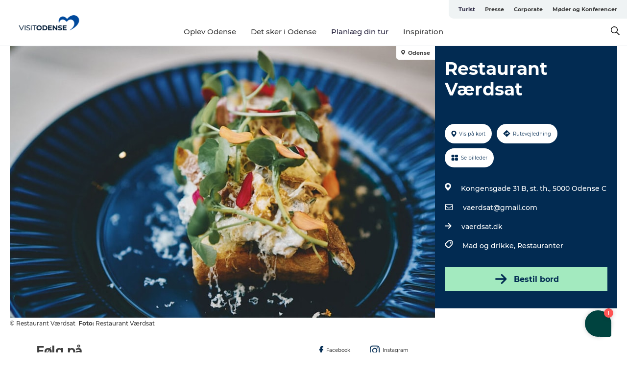

--- FILE ---
content_type: text/html; charset=utf-8
request_url: https://www.visitodense.dk/turist/planlaeg-din-tur/restaurant-vaerdsat-gdk1131922
body_size: 25133
content:
<!DOCTYPE html><html lang="da" class=""><head><meta charSet="UTF-8"/><meta http-equiv="X-UA-Compatible" content="IE=edge"/><meta name="viewport" content="width=device-width, initial-scale=1.0, maximum-scale=1.0"/><title>Restaurant Værdsat | VisitOdense</title><meta name="title" content="Restaurant Værdsat | VisitOdense"/><meta name="description" content="Menuen står på moderne skandinavisk smørrebrød med fokus på det pescetariske køkken. Det vil sige at retterne er plantebaserede men indeholder fisk og skaldyr."/><meta name="keywords" content="https://files.guidedanmark.org/files/475/283256_vaerdsat-midlertidig.jpg"/><link rel="canonical" href="https://www.visitodense.dk/turist/planlaeg-din-tur/restaurant-vaerdsat-gdk1131922"/><link rel="image_src" href="https://files.guidedanmark.org/files/475/283256_vaerdsat-midlertidig.jpg"/><meta property="og:site_name" content="VisitOdense"/><meta property="og:url" content="https://www.visitodense.dk/turist/planlaeg-din-tur/restaurant-vaerdsat-gdk1131922"/><meta property="og:image" content="https://files.guidedanmark.org/files/475/283256_vaerdsat-midlertidig.jpg"/><meta property="og:image:url" content="https://files.guidedanmark.org/files/475/283256_vaerdsat-midlertidig.jpg"/><meta name="twitter:card" content="summary_large_image"/><meta name="twitter:title" content="Restaurant Værdsat | VisitOdense"/><meta name="twitter:description" content="Menuen står på moderne skandinavisk smørrebrød med fokus på det pescetariske køkken. Det vil sige at retterne er plantebaserede men indeholder fisk og skaldyr."/><meta name="twitter:url" content="https://www.visitodense.dk/turist/planlaeg-din-tur/restaurant-vaerdsat-gdk1131922"/><meta name="twitter:image" content="https://files.guidedanmark.org/files/475/283256_vaerdsat-midlertidig.jpg"/><script type="application/ld+json">{"@context":"https://schema.org","@graph":[{"@type":"Product","name":"Restaurant Værdsat","address":{"@type":"PostalAddress","streetAddress":"Kongensgade 31 B, st. th.","postalCode":"5000"},"geo":{"@type":"GeoCoordinates","latitude":"55.39666956","longitude":"10.3816541"},"image":{"@type":"ImageObject","url":"https://files.guidedanmark.org/files/475/283256_vaerdsat-midlertidig.jpg"}}]}</script><meta name="google-site-verification" content="9xhVkt2jf_JOnVTvYNKoqNuHntd1QLKlkq6gJKJ_1Wk"/><meta name="google-site-verification" content="9xhVkt2jf_JOnVTvYNKoqNuHntd1QLKlkq6gJKJ_1Wk"/><script>dataLayer=[];</script><script class="google-tag-manager">
              (function(w,d,s,l,i){w[l]=w[l]||[];w[l].push({'gtm.start':
                new Date().getTime(),event:'gtm.js'});var f=d.getElementsByTagName(s)[0],
                j=d.createElement(s),dl=l!='dataLayer'?'&l='+l:'';j.async=true;j.src=
                'https://www.googletagmanager.com/gtm.js?id='+i+dl;f.parentNode.insertBefore(j,f);
              })(window,document,'script','dataLayer','GTM-55Q4ZH');
                </script><script class="google-tag-manager">
          (function(w,d,s,l,i){w[l]=w[l]||[];w[l].push({'gtm.start':
            new Date().getTime(),event:'gtm.js'});var f=d.getElementsByTagName(s)[0],
            j=d.createElement(s),dl=l!='dataLayer'?'&l='+l:'';j.async=true;j.src=
            'https://www.googletagmanager.com/gtm.js?id='+i+dl;f.parentNode.insertBefore(j,f);
          })(window,document,'script','dataLayer','GTM-PFBDMCW');
            </script><script type="text/javascript">(function(w,d,s,l,i){w[l]=w[l]||[];w[l].push({'gtm.start':new Date().getTime(),event:'gtm.js'});var f=d.getElementsByTagName(s)[0],j=d.createElement(s),dl=l!='dataLayer'?'&l='+l:'';j.async=true;j.src='https://load.sst.visitodense.dk/yynmpngc.js?st='+i+dl+'';f.parentNode.insertBefore(j,f);})(window,document,'script','dataLayer','55Q4ZH');</script><script id="CookieConsent" src="https://policy.app.cookieinformation.com/uc.js" data-culture="DA" type="text/javascript" defer="" async=""></script><script src="https://www.google.com/recaptcha/api.js?render=re6LetEHwrAAAAABcxYFQvmUq4l785HFBvWgshQZlc_site_key" async=""></script><link rel="icon" href="/sites/visitodense.com/files/icons/vo-logo.ico" type="image/x-icon"/><meta name="next-head-count" content="28"/><link rel="preload" href="/_next/static/media/8858de35be6d63bd-s.p.ttf" as="font" type="font/ttf" crossorigin="anonymous" data-next-font="size-adjust"/><link rel="preload" href="/_next/static/media/ade88f670a4a93e2-s.p.woff2" as="font" type="font/woff2" crossorigin="anonymous" data-next-font="size-adjust"/><link rel="preload" href="/_next/static/media/7f4e2cacbacd7c77-s.p.woff" as="font" type="font/woff" crossorigin="anonymous" data-next-font="size-adjust"/><link rel="preload" href="/_next/static/media/fe6ff1c8e748122a-s.p.woff2" as="font" type="font/woff2" crossorigin="anonymous" data-next-font="size-adjust"/><link rel="preload" href="/_next/static/media/9671873632b769ea-s.p.woff2" as="font" type="font/woff2" crossorigin="anonymous" data-next-font="size-adjust"/><link rel="preload" href="/_next/static/media/0020fb129ebc950b-s.p.woff2" as="font" type="font/woff2" crossorigin="anonymous" data-next-font="size-adjust"/><link rel="preload" href="/_next/static/css/f9783be563079af7.css" as="style"/><link rel="stylesheet" href="/_next/static/css/f9783be563079af7.css" data-n-g=""/><noscript data-n-css=""></noscript><script defer="" nomodule="" src="/_next/static/chunks/polyfills-78c92fac7aa8fdd8.js"></script><script defer="" src="/_next/static/chunks/24434.2d78b39796aef039.js"></script><script defer="" src="/_next/static/chunks/90180.2cd874d1f8a55392.js"></script><script defer="" src="/_next/static/chunks/89311.d4a83a9b96968818.js"></script><script defer="" src="/_next/static/chunks/52576.7c1155037314c9e5.js"></script><script defer="" src="/_next/static/chunks/69305.95e9ec2f7430440a.js"></script><script defer="" src="/_next/static/chunks/16487.c8405206fde0bf11.js"></script><script defer="" src="/_next/static/chunks/61263.cd3f37a049f1982f.js"></script><script defer="" src="/_next/static/chunks/75fc9c18-295119e68f43c671.js"></script><script defer="" src="/_next/static/chunks/22135.5b23275e4359771f.js"></script><script defer="" src="/_next/static/chunks/88035.a55b00c408bb73af.js"></script><script defer="" src="/_next/static/chunks/77654.f3f2dda92b6acb47.js"></script><script defer="" src="/_next/static/chunks/33996.2229128561d62e70.js"></script><script defer="" src="/_next/static/chunks/38606.c791e11a42e15f83.js"></script><script defer="" src="/_next/static/chunks/73999.f214e8f8ebe5101d.js"></script><script defer="" src="/_next/static/chunks/66518.8241159cdeb0e19e.js"></script><script defer="" src="/_next/static/chunks/42911.663eb074ad65fed6.js"></script><script defer="" src="/_next/static/chunks/7969.600288e47a18f32f.js"></script><script defer="" src="/_next/static/chunks/407.b80e1eb57de02bcf.js"></script><script defer="" src="/_next/static/chunks/45849.741acc0402931615.js"></script><script defer="" src="/_next/static/chunks/10613.16507b36973a2d41.js"></script><script defer="" src="/_next/static/chunks/6462.c12763e89d8a44ae.js"></script><script defer="" src="/_next/static/chunks/84041.d231d3637cdb2731.js"></script><script defer="" src="/_next/static/chunks/32299.3c4b62ae9e1c2bb9.js"></script><script src="/_next/static/chunks/webpack-63856f52277dde65.js" defer=""></script><script src="/_next/static/chunks/framework-f0918f007280e2a4.js" defer=""></script><script src="/_next/static/chunks/main-e4ec7a994fac8df8.js" defer=""></script><script src="/_next/static/chunks/pages/_app-dfcb281616405551.js" defer=""></script><script src="/_next/static/chunks/72776-dd4a5de0c04d1828.js" defer=""></script><script src="/_next/static/chunks/51294-05c6ba5fe17e3586.js" defer=""></script><script src="/_next/static/chunks/pages/drupal-f757f6edd3d96ab6.js" defer=""></script><script src="/_next/static/kcTTT74bUDEUWe3UTljfD/_buildManifest.js" defer=""></script><script src="/_next/static/kcTTT74bUDEUWe3UTljfD/_ssgManifest.js" defer=""></script><style data-styled="" data-styled-version="6.0.5">.heLvZl a{padding:6px;position:absolute;top:-40px;left:0px;color:#333;border-right:1px solid #ddeaff;border-bottom:1px solid #ddeaff;border-bottom-right-radius:8px;background:#2c2943;-webkit-transition:top 1s ease-out;transition:top 1s ease-out;z-index:100;}/*!sc*/
.heLvZl a:focus{position:absolute;left:0px;top:0px;-webkit-transition:top 0.1s ease-in;transition:top 0.1s ease-in;}/*!sc*/
@media (prefers-reduced-motion: reduce){.heLvZl a{transition-duration:0.001ms!important;}}/*!sc*/
@media print{.heLvZl{display:none;}}/*!sc*/
data-styled.g4[id="sc-521c778a-3"]{content:"heLvZl,"}/*!sc*/
.fnpHaN{background-color:#FFF;}/*!sc*/
data-styled.g12[id="sc-1c46d5dd-5"]{content:"fnpHaN,"}/*!sc*/
.kLZEqV{width:100%;height:65px;background-color:#2c2943;display:flex;justify-content:center;align-content:center;align-items:center;}/*!sc*/
data-styled.g13[id="sc-1c46d5dd-6"]{content:"kLZEqV,"}/*!sc*/
.kjVbdK{font-size:14px;font-weight:bold;line-height:18px;color:white;}/*!sc*/
data-styled.g14[id="sc-1c46d5dd-7"]{content:"kjVbdK,"}/*!sc*/
.iMgDDq{padding:0 7px;display:flex;justify-content:center;align-items:center;align-content:center;}/*!sc*/
.iMgDDq a{color:white;display:inline-block;padding:0 7px;}/*!sc*/
.iMgDDq svg path{fill:white;}/*!sc*/
.iMgDDq a[title="tiktok"]>svg{width:20px;height:20px;}/*!sc*/
.iMgDDq a[title="tiktok"]{padding-left:2px!important;}/*!sc*/
data-styled.g15[id="sc-1c46d5dd-8"]{content:"iMgDDq,"}/*!sc*/
.buaBos{border-top:2px solid rgb(231, 234, 236);padding:15px 0px;margin-top:40px;display:flex;align-items:center;align-content:center;font-size:14px;}/*!sc*/
@media (max-width: 47.9375em){.buaBos{font-size:12px;flex-direction:column;}}/*!sc*/
data-styled.g16[id="sc-1c46d5dd-9"]{content:"buaBos,"}/*!sc*/
.dSvidW{display:flex;align-content:center;align-items:center;}/*!sc*/
@media (max-width: 47.9375em){.dSvidW{margin:10px 0 20px;}}/*!sc*/
@media (min-width: 48em){.dSvidW{margin:0 20px;flex:1;}}/*!sc*/
.dSvidW a{cursor:pointer;margin:0 20px;color:#3e3e3e;}/*!sc*/
.dSvidW a:hover{color:#2c2943;}/*!sc*/
data-styled.g18[id="sc-1c46d5dd-11"]{content:"dSvidW,"}/*!sc*/
.dTjGyd{padding:20px 0;}/*!sc*/
@media (max-width: 47.9375em){.dTjGyd{font-size:14px;}}/*!sc*/
data-styled.g19[id="sc-1c46d5dd-12"]{content:"dTjGyd,"}/*!sc*/
.ciIioz h2{font-size:14px;font-weight:700;margin-bottom:20px;}/*!sc*/
data-styled.g20[id="sc-1c46d5dd-13"]{content:"ciIioz,"}/*!sc*/
.hbjgqj{list-style:none;padding:0;}/*!sc*/
.hbjgqj li{margin:15px 0;}/*!sc*/
.hbjgqj a{color:#3e3e3e;}/*!sc*/
.hbjgqj a:hover{color:#2c2943;}/*!sc*/
data-styled.g21[id="sc-1c46d5dd-14"]{content:"hbjgqj,"}/*!sc*/
.kKnrtv{position:relative;border-bottom:1px solid rgb(240, 241, 243);background-color:#FFF;width:100vw;top:0;transition:all 0.3s;}/*!sc*/
.kKnrtv >div{display:flex;align-items:center;height:100%;}/*!sc*/
.kKnrtv.sticky{position:fixed;z-index:20;}/*!sc*/
@media print{.kKnrtv.sticky{display:none;}}/*!sc*/
@media (max-width: 47.9375em){.kKnrtv{height:44px;}}/*!sc*/
data-styled.g37[id="sc-1c46d5dd-30"]{content:"kKnrtv,"}/*!sc*/
.jOAfxs{width:200px;padding:6px 20px;position:sticky;top:0;}/*!sc*/
.jOAfxs img{max-width:100%;max-height:50px;}/*!sc*/
data-styled.g38[id="sc-1c46d5dd-31"]{content:"jOAfxs,"}/*!sc*/
.gpPwtm{flex:1;display:flex;flex-direction:column;height:100%;}/*!sc*/
.gpPwtm a{text-decoration:none;color:#3e3e3e;}/*!sc*/
.gpPwtm a:hover{color:#2c2943;}/*!sc*/
data-styled.g58[id="sc-1c46d5dd-51"]{content:"gpPwtm,"}/*!sc*/
.bZdESo{align-self:flex-end;border-bottom-left-radius:10px;background-color:#eff3f4;}/*!sc*/
.bZdESo ul{padding:0 10px;margin:0;}/*!sc*/
.bZdESo ul li{display:inline-block;list-style:none;}/*!sc*/
.bZdESo ul li.inactive >a{display:none;}/*!sc*/
.bZdESo ul li.active >a{color:#2c2943;}/*!sc*/
.bZdESo ul li a{display:block;font-size:11px;font-weight:bold;padding:12px 10px;}/*!sc*/
data-styled.g59[id="sc-1c46d5dd-52"]{content:"bZdESo,"}/*!sc*/
.iGICUc{align-self:center;flex:1;display:flex;width:100%;position:relative;top:0;background-color:#FFF;}/*!sc*/
.iGICUc ul{padding:0;}/*!sc*/
.iGICUc ul.secondary-menu{flex:1;text-align:center;}/*!sc*/
.iGICUc ul.search-menu{min-width:200px;text-align:right;}/*!sc*/
.iGICUc ul li{display:inline-block;vertical-align:middle;list-style:none;padding:0 15px;}/*!sc*/
.iGICUc ul li a{font-size:15px;padding:0;}/*!sc*/
.iGICUc ul li.active >a{color:#2c2943;}/*!sc*/
data-styled.g60[id="sc-1c46d5dd-53"]{content:"iGICUc,"}/*!sc*/
.bPiEZp{cursor:pointer;}/*!sc*/
.bPiEZp span{display:none;}/*!sc*/
data-styled.g68[id="sc-1c46d5dd-61"]{content:"bPiEZp,"}/*!sc*/
.jWQKaT{display:flex;justify-content:space-between;align-content:center;align-items:center;}/*!sc*/
.jWQKaT >div{margin:10px 0;}/*!sc*/
data-styled.g69[id="sc-1c46d5dd-62"]{content:"jWQKaT,"}/*!sc*/
html{line-height:1.15;-webkit-text-size-adjust:100%;}/*!sc*/
body{margin:0;}/*!sc*/
main{display:block;}/*!sc*/
h1{font-size:2em;margin:0.67em 0;}/*!sc*/
hr{box-sizing:content-box;height:0;overflow:visible;}/*!sc*/
pre{font-family:monospace,monospace;font-size:1em;}/*!sc*/
a{background-color:transparent;}/*!sc*/
abbr[title]{border-bottom:none;text-decoration:underline;text-decoration:underline dotted;}/*!sc*/
b,strong{font-weight:bolder;}/*!sc*/
code,kbd,samp{font-family:monospace,monospace;font-size:1em;}/*!sc*/
small{font-size:80%;}/*!sc*/
sub,sup{font-size:75%;line-height:0;position:relative;vertical-align:baseline;}/*!sc*/
sub{bottom:-0.25em;}/*!sc*/
sup{top:-0.5em;}/*!sc*/
img{border-style:none;}/*!sc*/
button,input,optgroup,select,textarea{font-family:inherit;font-size:100%;line-height:1.15;margin:0;}/*!sc*/
button,input{overflow:visible;}/*!sc*/
button,select{text-transform:none;}/*!sc*/
button,[type="button"],[type="reset"],[type="submit"]{-webkit-appearance:button;}/*!sc*/
button::-moz-focus-inner,[type="button"]::-moz-focus-inner,[type="reset"]::-moz-focus-inner,[type="submit"]::-moz-focus-inner{border-style:none;padding:0;}/*!sc*/
button:-moz-focusring,[type="button"]:-moz-focusring,[type="reset"]:-moz-focusring,[type="submit"]:-moz-focusring{outline:1px dotted ButtonText;}/*!sc*/
fieldset{padding:0.35em 0.75em 0.625em;}/*!sc*/
legend{box-sizing:border-box;color:inherit;display:table;max-width:100%;padding:0;white-space:normal;}/*!sc*/
progress{vertical-align:baseline;}/*!sc*/
textarea{overflow:auto;}/*!sc*/
[type="checkbox"],[type="radio"]{box-sizing:border-box;padding:0;}/*!sc*/
[type="number"]::-webkit-inner-spin-button,[type="number"]::-webkit-outer-spin-button{height:auto;}/*!sc*/
[type="search"]{-webkit-appearance:textfield;outline-offset:-2px;}/*!sc*/
[type="search"]::-webkit-search-decoration{-webkit-appearance:none;}/*!sc*/
::-webkit-file-upload-button{-webkit-appearance:button;font:inherit;}/*!sc*/
details{display:block;}/*!sc*/
summary{display:list-item;}/*!sc*/
template{display:none;}/*!sc*/
[hidden]{display:none;}/*!sc*/
data-styled.g70[id="sc-global-ecVvVt1"]{content:"sc-global-ecVvVt1,"}/*!sc*/
*{box-sizing:border-box;}/*!sc*/
*:before,*:after{box-sizing:border-box;}/*!sc*/
body{font-family:'Montserrat',Verdana,Arial,sans-serif;color:#3e3e3e;background-color:#FFF;line-height:1.3;font-weight:500;width:100%;max-width:100vw;overflow-x:hidden;}/*!sc*/
body.freeze-scroll{overflow:hidden;}/*!sc*/
@media (max-width: 47.9375em){body{margin-top:44px;}}/*!sc*/
p:last-child{margin-top:0;}/*!sc*/
img{display:block;max-width:100%;height:auto;}/*!sc*/
.text-container a{text-decoration:underline;}/*!sc*/
a{text-decoration:none;color:#335fa5;transition:all 0.3s;}/*!sc*/
a:hover{color:#2c2943;}/*!sc*/
a.link-icon:before{content:"";display:inline-block;width:18px;height:18px;background-size:100%;background-color:#335fa5;background-position:center;background-repeat:no-repeat;margin-right:4px;position:relative;}/*!sc*/
a.link-icon.link-internal:before{top:4px;background-image:url(/static/images/svg/internalLinkMask.svg);}/*!sc*/
a.link-icon.link-mailto:before,a.link-icon.link-external:before{background-image:url(/static/images/svg/linkoutMaskWhite.svg);}/*!sc*/
.paragraph{margin-top:40px;margin-bottom:40px;}/*!sc*/
.paragraph:first-child{margin-top:0;}/*!sc*/
.text-align-right{text-align:right;}/*!sc*/
.text-align-left{text-align:left;}/*!sc*/
.text-align-center{text-align:center;}/*!sc*/
.text-align-justify{text-align:justify;}/*!sc*/
.txt-size-regular{font-weight:400;}/*!sc*/
.txt-size-medium{font-weight:500;}/*!sc*/
.txt-size-bold{font-weight:600;}/*!sc*/
.txt-size-semi-bold{font-weight:700;}/*!sc*/
@keyframes menuOpen{from{height:0px;}to{height:calc(100vh - 100%);}}/*!sc*/
@keyframes highlight{from{background-color:rgba(0,0,0,0.1);}to{background-color:rgba(0,0,0,0);}}/*!sc*/
@media (max-width: 47.9375em){.paragraph.paragraph--columns-2 .paragraph.paragraph--highlight-image,.paragraph.paragraph--columns-3 .paragraph.paragraph--highlight-image{margin-left:-20px;margin-right:-20px;}}/*!sc*/
data-styled.g71[id="sc-global-kxOjPr1"]{content:"sc-global-kxOjPr1,"}/*!sc*/
.jBVDfF{position:fixed;font-size:1px;color:#fff;width:1px;height:1px;overflow:hidden;top:-1px;left:-1px;z-index:99999;}/*!sc*/
data-styled.g72[id="sc-6945e261-0"]{content:"jBVDfF,"}/*!sc*/
.camETg{display:inline-block;width:40px;height:40px;background-size:cover;background-position:center;border-radius:50%;margin-bottom:10px;}/*!sc*/
@media (min-width: 48em){.camETg{margin-bottom:0;margin-right:20px;}}/*!sc*/
.camETg.small{width:16px;height:16px;margin-right:10px;}/*!sc*/
data-styled.g281[id="sc-d279e38c-29"]{content:"camETg,"}/*!sc*/
.enWcTi{padding:14px 15px;cursor:pointer;border:1px solid rgb(225, 226, 227);background-color:rgb(234, 236, 238);display:flex;align-content:center;align-items:center;width:100%;}/*!sc*/
@media (min-width: 48em){.enWcTi{width:30%;}}/*!sc*/
.enWcTi .language-name{flex:1;}/*!sc*/
.enWcTi:after{height:11px;width:11px;border-top:1px solid rgb(193, 196, 199);border-right:1px solid rgb(193, 196, 199);transform:rotate(45deg);content:"";display:block;}/*!sc*/
data-styled.g283[id="sc-d279e38c-31"]{content:"enWcTi,"}/*!sc*/
.gEMIVp{position:relative;padding-left:20px;padding-right:20px;}/*!sc*/
.gEMIVp.xs-1{width:8.33333%;min-width:8.33333%;}/*!sc*/
.gEMIVp.xs-2{width:16.66667%;min-width:16.66667%;}/*!sc*/
.gEMIVp.xs-3{width:25.00000%;min-width:25.00000%;}/*!sc*/
.gEMIVp.xs-4{width:33.33333%;min-width:33.33333%;}/*!sc*/
.gEMIVp.xs-5{width:41.66667%;min-width:41.66667%;}/*!sc*/
.gEMIVp.xs-6{width:50.00000%;min-width:50.00000%;}/*!sc*/
.gEMIVp.xs-7{width:58.33333%;min-width:58.33333%;}/*!sc*/
.gEMIVp.xs-8{width:66.66667%;min-width:66.66667%;}/*!sc*/
.gEMIVp.xs-9{width:75.00000%;min-width:75.00000%;}/*!sc*/
.gEMIVp.xs-10{width:83.33333%;min-width:83.33333%;}/*!sc*/
.gEMIVp.xs-11{width:91.66667%;min-width:91.66667%;}/*!sc*/
.gEMIVp.xs-12{width:100.00000%;min-width:100.00000%;}/*!sc*/
@media (min-width: 23.5em){.gEMIVp.sm-1{width:8.33333%;min-width:8.33333%;}.gEMIVp.sm-2{width:16.66667%;min-width:16.66667%;}.gEMIVp.sm-3{width:25.00000%;min-width:25.00000%;}.gEMIVp.sm-4{width:33.33333%;min-width:33.33333%;}.gEMIVp.sm-5{width:41.66667%;min-width:41.66667%;}.gEMIVp.sm-6{width:50.00000%;min-width:50.00000%;}.gEMIVp.sm-7{width:58.33333%;min-width:58.33333%;}.gEMIVp.sm-8{width:66.66667%;min-width:66.66667%;}.gEMIVp.sm-9{width:75.00000%;min-width:75.00000%;}.gEMIVp.sm-10{width:83.33333%;min-width:83.33333%;}.gEMIVp.sm-11{width:91.66667%;min-width:91.66667%;}.gEMIVp.sm-12{width:100.00000%;min-width:100.00000%;}}/*!sc*/
@media (min-width: 48em){.gEMIVp.md-1{width:8.33333%;min-width:8.33333%;}.gEMIVp.md-2{width:16.66667%;min-width:16.66667%;}.gEMIVp.md-3{width:25.00000%;min-width:25.00000%;}.gEMIVp.md-4{width:33.33333%;min-width:33.33333%;}.gEMIVp.md-5{width:41.66667%;min-width:41.66667%;}.gEMIVp.md-6{width:50.00000%;min-width:50.00000%;}.gEMIVp.md-7{width:58.33333%;min-width:58.33333%;}.gEMIVp.md-8{width:66.66667%;min-width:66.66667%;}.gEMIVp.md-9{width:75.00000%;min-width:75.00000%;}.gEMIVp.md-10{width:83.33333%;min-width:83.33333%;}.gEMIVp.md-11{width:91.66667%;min-width:91.66667%;}.gEMIVp.md-12{width:100.00000%;min-width:100.00000%;}}/*!sc*/
@media (min-width: 64em){.gEMIVp.lg-1{width:8.33333%;min-width:8.33333%;}.gEMIVp.lg-2{width:16.66667%;min-width:16.66667%;}.gEMIVp.lg-3{width:25.00000%;min-width:25.00000%;}.gEMIVp.lg-4{width:33.33333%;min-width:33.33333%;}.gEMIVp.lg-5{width:41.66667%;min-width:41.66667%;}.gEMIVp.lg-6{width:50.00000%;min-width:50.00000%;}.gEMIVp.lg-7{width:58.33333%;min-width:58.33333%;}.gEMIVp.lg-8{width:66.66667%;min-width:66.66667%;}.gEMIVp.lg-9{width:75.00000%;min-width:75.00000%;}.gEMIVp.lg-10{width:83.33333%;min-width:83.33333%;}.gEMIVp.lg-11{width:91.66667%;min-width:91.66667%;}.gEMIVp.lg-12{width:100.00000%;min-width:100.00000%;}}/*!sc*/
@media (min-width: 82.5em){.gEMIVp.xl-1{width:8.33333%;min-width:8.33333%;}.gEMIVp.xl-2{width:16.66667%;min-width:16.66667%;}.gEMIVp.xl-3{width:25.00000%;min-width:25.00000%;}.gEMIVp.xl-4{width:33.33333%;min-width:33.33333%;}.gEMIVp.xl-5{width:41.66667%;min-width:41.66667%;}.gEMIVp.xl-6{width:50.00000%;min-width:50.00000%;}.gEMIVp.xl-7{width:58.33333%;min-width:58.33333%;}.gEMIVp.xl-8{width:66.66667%;min-width:66.66667%;}.gEMIVp.xl-9{width:75.00000%;min-width:75.00000%;}.gEMIVp.xl-10{width:83.33333%;min-width:83.33333%;}.gEMIVp.xl-11{width:91.66667%;min-width:91.66667%;}.gEMIVp.xl-12{width:100.00000%;min-width:100.00000%;}}/*!sc*/
data-styled.g328[id="sc-bb566763-28"]{content:"gEMIVp,"}/*!sc*/
.hPpxAZ{width:100%;max-width:100%;margin-right:auto;margin-left:auto;padding-left:1.25em;padding-right:1.25em;transition:all 0.3s;}/*!sc*/
@media (min-width: 23.5em){.hPpxAZ{width:100%;}}/*!sc*/
@media (min-width: 48em){.hPpxAZ{width:46.75em;}}/*!sc*/
@media (min-width: 64em){.hPpxAZ{width:61.5em;}}/*!sc*/
@media (min-width: 82.5em){.hPpxAZ{width:80em;}}/*!sc*/
data-styled.g329[id="sc-bb566763-29"]{content:"hPpxAZ,"}/*!sc*/
.kLBSZd{max-width:1450px;margin-right:auto;margin-left:auto;padding-left:1.25em;padding-right:1.25em;transition:all 0.3s;}/*!sc*/
.kLBSZd.no-padding{padding:0;}/*!sc*/
data-styled.g339[id="sc-bb566763-39"]{content:"kLBSZd,"}/*!sc*/
.cBBUa-D{display:flex;flex-direction:row;flex-wrap:wrap;margin-left:-20px;margin-right:-20px;min-width:100%;}/*!sc*/
data-styled.g374[id="sc-bb566763-74"]{content:"cBBUa-D,"}/*!sc*/
.bAZmJe{max-width:800px;margin-right:auto;margin-left:auto;padding-left:1.25em;padding-right:1.25em;}/*!sc*/
.bAZmJe.text-left{margin-left:0;padding-left:0;text-align:left;}/*!sc*/
.bAZmJe.text-right{margin-right:0;padding-right:0;text-align:right;}/*!sc*/
.bAZmJe.text-center{text-align:center;}/*!sc*/
.bAZmJe h1{font-weight:900;font-size:40px;letter-spacing:-0.5px;}/*!sc*/
@media (max-width: 47.9375em){.bAZmJe h1{font-size:26px;}}/*!sc*/
.bAZmJe h2{font-weight:700;font-size:25px;letter-spacing:-0.5px;}/*!sc*/
@media (max-width: 47.9375em){.bAZmJe h2{font-size:19px;}}/*!sc*/
.bAZmJe h3,.bAZmJe h4{font-weight:700;font-size:18px;letter-spacing:-0.5px;}/*!sc*/
@media (max-width: 47.9375em){.bAZmJe h3,.bAZmJe h4{font-size:16px;}}/*!sc*/
data-styled.g390[id="sc-bb566763-90"]{content:"bAZmJe,"}/*!sc*/
@media (max-width: 47.9375em){.bPGLSi{padding-left:0;padding-right:0;}}/*!sc*/
data-styled.g459[id="sc-f8176ca3-0"]{content:"bPGLSi,"}/*!sc*/
.igLRvm{padding-bottom:2.5em;}/*!sc*/
.igLRvm .padding-0{padding:0;}/*!sc*/
@media (max-width: 63.9375em){.igLRvm{margin-top:55px;}}/*!sc*/
data-styled.g460[id="sc-f8176ca3-1"]{content:"igLRvm,"}/*!sc*/
.iaWucu{width:70%;display:flex;}/*!sc*/
@media (max-width: 63.9375em){.iaWucu{width:65%;}}/*!sc*/
@media (max-width: 47.9375em){.iaWucu{width:100%;}}/*!sc*/
data-styled.g461[id="sc-f8176ca3-2"]{content:"iaWucu,"}/*!sc*/
@media (max-width: 47.9375em){.hiHBVT{width:100%;}}/*!sc*/
data-styled.g462[id="sc-f8176ca3-3"]{content:"hiHBVT,"}/*!sc*/
@media (max-width: 47.9375em){.dTQpbO{padding-left:0;padding-right:0;}}/*!sc*/
data-styled.g463[id="sc-f8176ca3-4"]{content:"dTQpbO,"}/*!sc*/
.kTabag{width:70%;height:555px;min-height:555px;position:relative;float:left;margin-bottom:40px;}/*!sc*/
@media (max-width: 63.9375em){.kTabag{width:65%;}}/*!sc*/
@media (max-width: 47.9375em){.kTabag{width:100%;height:210px;min-height:210px;margin-bottom:0;float:none;}}/*!sc*/
data-styled.g464[id="sc-f8176ca3-5"]{content:"kTabag,"}/*!sc*/
.eymwOi{height:100%;width:100%;position:relative;}/*!sc*/
.eymwOi img{width:100%;height:100%;object-fit:cover;}/*!sc*/
.eymwOi span{z-index:1;position:absolute;top:0;left:0;background:#a3eabf;color:#07203b;padding:11px 10px;border-radius:0 0 5px 0;font-size:10px;font-weight:bold;line-height:11px;}/*!sc*/
data-styled.g465[id="sc-f8176ca3-6"]{content:"eymwOi,"}/*!sc*/
.kKgnec{width:30%;background-color:#022b52;padding:25px 35px 20px 35px;color:#ffffff;float:right;position:relative;}/*!sc*/
@media (max-width: 82.4375em){.kKgnec{padding:25px 20px 20px 20px;}}/*!sc*/
@media (max-width: 63.9375em){.kKgnec{width:35%;}}/*!sc*/
@media (max-width: 47.9375em){.kKgnec{width:100%;float:none;position:inherit;text-align:center;padding:50px 20px 20px 20px;}}/*!sc*/
data-styled.g467[id="sc-f8176ca3-8"]{content:"kKgnec,"}/*!sc*/
.iVLTu{position:sticky;top:55px;padding:30px 35px 35px 35px;}/*!sc*/
@media (max-width: 82.4375em){.iVLTu{padding:30px 20px 35px 20px;}}/*!sc*/
@media (max-width: 63.9375em){.iVLTu{width:35%;}}/*!sc*/
@media (max-width: 47.9375em){.iVLTu{width:100%;position:inherit;padding:30px 20px 30px 20px;}}/*!sc*/
data-styled.g468[id="sc-f8176ca3-9"]{content:"iVLTu,"}/*!sc*/
.kGVlIW{font-size:36px;line-height:42px;margin:0;}/*!sc*/
@media (max-width: 47.9375em){.kGVlIW{font-size:26px;line-height:32px;}}/*!sc*/
data-styled.g472[id="sc-f8176ca3-13"]{content:"kGVlIW,"}/*!sc*/
.julIoh{display:flex;flex-wrap:wrap;justify-content:flex-start;margin:0 0 20px 0;}/*!sc*/
@media (max-width: 23.4375em){.julIoh{width:100%;justify-content:space-around;margin:0 -10px 20px -10px;width:auto;}}/*!sc*/
data-styled.g473[id="sc-f8176ca3-14"]{content:"julIoh,"}/*!sc*/
.fefxPf{padding:30px 0 0 0;}/*!sc*/
.fefxPf:empty{padding:0;}/*!sc*/
.fefxPf button{margin:0 0 20px 0!important;}/*!sc*/
.fefxPf a:last-child button{margin-bottom:0px!important;}/*!sc*/
data-styled.g474[id="sc-f8176ca3-15"]{content:"fefxPf,"}/*!sc*/
.gtssAg{cursor:pointer;display:flex;justify-content:center;align-items:center;border:none;color:#022b52;}/*!sc*/
.gtssAg:last-of-type{margin:0 0 10px 0;}/*!sc*/
data-styled.g475[id="sc-f8176ca3-16"]{content:"gtssAg,"}/*!sc*/
.hiXYwN{border-radius:35px;background:#ffffff;margin:0 10px 10px 0;padding:0;}/*!sc*/
.hiXYwN svg{margin:0 5px 0 0;}/*!sc*/
.hiXYwN svg path{fill:#022b52;}/*!sc*/
.hiXYwN .btn-round-content{padding:13px;margin:0;color:inherit;font-size:10px;line-height:11px;display:flex;justify-content:center;align-items:center;}/*!sc*/
@media (max-width: 23.4375em){.hiXYwN{margin:0 0 10px 0;}.hiXYwN .btn-round-content{padding:13px 10px;}}/*!sc*/
data-styled.g476[id="sc-f8176ca3-17"]{content:"hiXYwN,"}/*!sc*/
.kIlebw{z-index:9;position:relative;}/*!sc*/
.kIlebw.no-image{margin-top:0;}/*!sc*/
data-styled.g478[id="sc-f8176ca3-19"]{content:"kIlebw,"}/*!sc*/
.jiBwhG{font-size:18px;line-height:28px;margin-top:15px;margin-bottom:25px;word-break:break-word;}/*!sc*/
@media (max-width: 47.9375em){.jiBwhG{font-size:16px;line-height:26px;}}/*!sc*/
.jiBwhG a{word-break:break-word;}/*!sc*/
.jiBwhG h1,.jiBwhG h2,.jiBwhG h3,.jiBwhG h4{margin:23px 0 10px 0;}/*!sc*/
.jiBwhG h2{font-size:21px;line-height:25px;}/*!sc*/
.jiBwhG p{margin:0 0 18px 0;}/*!sc*/
@media (max-width: 47.9375em){.jiBwhG p{margin:0 0 16px 0;}}/*!sc*/
data-styled.g480[id="sc-f8176ca3-21"]{content:"jiBwhG,"}/*!sc*/
.fuXQAW{font-size:12px;line-height:13px;margin:5px 0 0 0;}/*!sc*/
.fuXQAW span{font-weight:bold;}/*!sc*/
@media (max-width: 47.9375em){.fuXQAW{color:#aabccd;text-align:center;background-color:#022b52;margin:0;padding:5px 0 0 0;}}/*!sc*/
data-styled.g481[id="sc-f8176ca3-22"]{content:"fuXQAW,"}/*!sc*/
</style></head><body><div id="__next"><main class="__className_9cab95"><div class="sc-6945e261-0 jBVDfF"> </div><div class="sc-521c778a-3 heLvZl"><a href="#maincontent">Gå til indhold</a></div><div id="sticky-header-wrap" class="sc-1c46d5dd-30 kKnrtv"><div class="sc-bb566763-39 kLBSZd no-padding container"><div class="sc-1c46d5dd-31 jOAfxs"><a class="link-internal" title="Gå tilbage til forsiden" href="/"><img alt="VisitOdense" width="160" height="31" src="/sites/visitodense.com/files/2022-01/VisitOdense_logo_bla%E2%95%A0%C3%A8sort_rgb.png" fetchpriority="auto" loading="lazy"/></a></div><div class="sc-1c46d5dd-51 gpPwtm"><div class="sc-1c46d5dd-52 bZdESo"><ul class="menu primary-menu"><li class="active"><a class="link-internal" href="/turist/velkommen-til-odense">Turist</a></li><li class=""><a class="link-internal" href="/presse/presse">Presse</a></li><li class=""><a class="link-internal" href="/corporate/corporate">Corporate</a></li><li class=""><a class="link-internal" href="/moeder-og-konferencer/moeder-og-konferencer-i-odense">Møder og Konferencer</a></li></ul></div><div class="sc-1c46d5dd-53 iGICUc"><ul class="menu secondary-menu"><li class=""><a class="link-internal" href="/turist/oplev-odense/oplev-odense">Oplev Odense</a></li><li class=""><a class="link-internal" href="/turist/oplev-odense/events-det-sker-i-odense">Det sker i Odense</a></li><li class="active"><a class="link-internal" href="/turist/oplev-odense/planlaeg-turen-til-odense">Planlæg din tur</a></li><li class=""><a class="link-internal" href="/turist/oplev-odense/inspiration-til-et-besoeg-i-odense">Inspiration</a></li></ul><ul class="menu search-menu"><li><a tabindex="0" class="sc-1c46d5dd-61 bPiEZp"><svg xmlns="http://www.w3.org/2000/svg" version="1.1" viewBox="0 0 18.508 18.508" width="18"><path d="M 12.264 2.111 C 10.856 0.704 9.164 0 7.188 0 C 5.21 0 3.518 0.704 2.11 2.111 C 0.704 3.52 0 5.211 0 7.187 c 0 1.977 0.704 3.67 2.111 5.077 c 1.408 1.407 3.1 2.111 5.076 2.111 c 1.708 0 3.22 -0.54 4.538 -1.617 l 5.705 5.75 l 1.078 -1.078 l -5.75 -5.705 c 1.078 -1.318 1.617 -2.83 1.617 -4.537 c 0 -1.977 -0.704 -3.67 -2.111 -5.077 Z m -9.12 1.034 C 4.254 2.007 5.6 1.437 7.188 1.437 c 1.588 0 2.943 0.562 4.066 1.685 c 1.123 1.123 1.684 2.478 1.684 4.066 c 0 1.587 -0.561 2.942 -1.684 4.065 c -1.123 1.123 -2.478 1.684 -4.066 1.684 c -1.587 0 -2.942 -0.561 -4.065 -1.684 C 2 10.13 1.437 8.775 1.437 7.187 c 0 -1.587 0.57 -2.934 1.708 -4.042 Z" fill-rule="evenodd" stroke="none" stroke-width="1"></path></svg><span>Søg</span></a></li></ul></div></div></div></div><div class="sc-bb566763-39 kLBSZd container"><div class="sc-1c46d5dd-62 jWQKaT"></div></div><div id="maincontent"><div class="sc-f8176ca3-1 igLRvm" lang="da"><div class="sc-bb566763-39 kLBSZd sc-f8176ca3-0 bPGLSi container"><div class="sc-f8176ca3-5 kTabag"><div class="sc-f8176ca3-6 eymwOi"><img src="https://gdkfiles.visitdenmark.com/files/475/283256_vaerdsat-midlertidig.jpg?width=987" fetchpriority="auto" loading="lazy" layout="fill"/></div><div class="sc-f8176ca3-22 fuXQAW">© <!-- -->  <span>Foto<!-- -->:</span> </div></div><div class="sc-f8176ca3-8 kKgnec"><h1 class="sc-f8176ca3-13 kGVlIW">Restaurant Værdsat</h1></div><div top="55" class="sc-f8176ca3-8 sc-f8176ca3-9 kKgnec iVLTu"><div class="sc-f8176ca3-14 julIoh"><button class="sc-f8176ca3-16 sc-f8176ca3-17 gtssAg hiXYwN"><div class="btn-round-content"><svg width="15" height="14" viewBox="0 0 15 15" version="1.1" xmlns="http://www.w3.org/2000/svg" xmlns:xlink="http://www.w3.org/1999/xlink"><title>Shape</title><g id="Symbols" stroke="none" stroke-width="1" fill="none" fill-rule="evenodd"><g id="GDK/Mobile/Directions-(Mobile)" transform="translate(-14.000000, -13.000000)" fill="#022B52" fill-rule="nonzero"><path d="M28.5877043,19.569089 L22.0883815,13.264374 C21.7250022,12.9118753 21.1355268,12.9118753 20.7718572,13.264374 L14.2725345,19.569089 C13.9091552,19.9218692 13.9091552,20.4934126 14.2725345,20.8461929 L20.7718572,27.1509078 C21.1352365,27.5036881 21.724712,27.5036881 22.0883815,27.1509078 L28.5877043,20.8461929 C28.9510836,20.4934126 28.9510836,19.9218692 28.5877043,19.569089 Z M25.6032246,19.7142386 L23.2241565,21.9161263 C23.0795082,22.0501149 22.8447373,21.9472865 22.8447373,21.7495613 L22.8447373,20.2275308 L20.1325827,20.2275308 L20.1325827,22.0404836 C20.1325827,22.1656906 20.0314419,22.2671026 19.9065698,22.2671026 L19.0025182,22.2671026 C18.8776461,22.2671026 18.7765053,22.1656906 18.7765053,22.0404836 L18.7765053,19.7742927 C18.7765053,19.2737478 19.1813509,18.8678163 19.6805569,18.8678163 L22.8447373,18.8678163 L22.8447373,17.3457859 C22.8447373,17.148344 23.0792257,17.0452323 23.2241565,17.1792208 L25.6032246,19.3811086 C25.7001276,19.4709064 25.7001276,19.6244408 25.6032246,19.7142386 Z" id="Shape"></path></g></g></svg>Rutevejledning</div></button><button class="sc-f8176ca3-16 sc-f8176ca3-17 gtssAg hiXYwN"><div class="btn-round-content"><svg width="15" height="13" viewBox="0 0 15 14" version="1.1" xmlns="http://www.w3.org/2000/svg" xmlns:xlink="http://www.w3.org/1999/xlink"><title>Group 2</title><g id="Symbols" stroke="none" stroke-width="1" fill="none" fill-rule="evenodd"><g id="GDK/Mobile/Gallery-(Mobile)" transform="translate(-14.000000, -13.000000)" fill="#022B52"><g id="Group-2" transform="translate(14.000000, 13.000000)"><rect id="Rectangle" x="7.93025955" y="0" width="6.5912621" height="5.96670935" rx="2"></rect><rect id="Rectangle-Copy-8" x="7.93025955" y="7.17883056" width="6.5912621" height="5.96670935" rx="2"></rect><rect id="Rectangle-Copy-7" x="0" y="0" width="6.5912621" height="5.96670935" rx="2"></rect><rect id="Rectangle-Copy-9" x="0" y="7.17883056" width="6.5912621" height="5.96670935" rx="2"></rect></g></g></g></svg>Se billeder</div></button></div><div class="sc-f8176ca3-15 fefxPf"></div></div><div class="sc-f8176ca3-2 iaWucu"><div class="sc-bb566763-29 hPpxAZ sc-f8176ca3-3 hiHBVT container"><div class="sc-f8176ca3-19 kIlebw"><div class="sc-bb566763-90 bAZmJe sc-f8176ca3-4 dTQpbO text-container"><div class="sc-f8176ca3-21 jiBwhG"><div><p>Restaurant Værdsat er et samarbejde mellem to kendte navne på den Odenseanske madscene, Malte Bjerring og Benjamin Rosendal Mosskov (Der nu også driver den nye buffetrestaurant Dansk).</p><p>Menuen står på moderne skandinavisk smørrebrød med fokus på det pescetariske køkken. Det vil sige at retterne er plantebaserede men indeholder fisk og skaldyr. Desuden skifter retterne med årstiderne og de lokale råvarer. Til smørrebrødet kan du nyde hjemmelavet saft, snaps og special øl.</p></div></div></div></div></div></div></div><span style="display:none"><img src="https://www.guidedanmark.org/Stats/Register?p=1131922&amp;c=517" alt=""/></span></div></div><div class="sc-1c46d5dd-5 fnpHaN"><div class="sc-1c46d5dd-6 kLZEqV"><h2 class="sc-1c46d5dd-7 kjVbdK">Find out what we are up to<!-- -->:</h2><div class="sc-1c46d5dd-8 iMgDDq"><a class="link-external" target="_blank" title="facebook" rel="noopener" href="https://www.facebook.com/VisitOdense"><svg xmlns="http://www.w3.org/2000/svg" version="1.1" viewBox="0 0 8 18" width="8"><path d="M8 5.82H5.277V3.94c0-.716.425-.895.766-.895h1.872V0H5.277C2.383 0 1.702 2.328 1.702 3.761v2.06H0v3.134h1.702V18h3.575V8.955H7.66L8 5.821z"></path></svg></a><a class="link-external" target="_blank" title="instagram" rel="noopener" href="https://www.instagram.com/visitodense/"><svg xmlns="http://www.w3.org/2000/svg" version="1.1" viewBox="0 0 20.955 20.955" width="20"><path fill-rule="evenodd" stroke="none" stroke-width="1" d="M19.013 14.768c-.068 1.038-.203 1.58-.339 1.964-.203.452-.384.858-.79 1.174-.384.384-.723.587-1.174.79-.384.136-.926.34-1.965.34-1.106.067-1.445.067-4.268.067-2.822 0-3.138 0-4.267-.068-1.039-.067-1.581-.203-1.965-.338-.451-.204-.858-.384-1.174-.79-.384-.385-.587-.723-.79-1.175-.136-.384-.34-.926-.34-1.964-.067-1.107-.067-1.445-.067-4.268 0-2.823 0-3.139.068-4.268.068-1.038.203-1.58.339-1.964.203-.452.384-.858.79-1.175.384-.383.723-.587 1.174-.79a5.484 5.484 0 0 1 1.965-.339c1.129-.067 1.467-.067 4.267-.067 2.823 0 3.14 0 4.268.067 1.039.068 1.58.204 1.965.339.451.203.858.384 1.174.79.384.384.587.723.79 1.175.136.384.339.926.339 1.964.068 1.107.068 1.445.068 4.268 0 2.823 0 3.138-.068 4.268m1.874-8.626c.068 1.129.068 1.513.068 4.335 0 2.823 0 3.23-.136 4.403 0 1.107-.203 1.897-.451 2.552-.249.655-.588 1.31-1.174 1.83-.588.518-1.175.902-1.83 1.173-.654.18-1.422.384-2.551.452-1.13.068-1.445.068-4.336.068-2.89 0-3.229 0-4.335-.136-1.107 0-1.897-.203-2.552-.451a4.953 4.953 0 0 1-1.829-1.174 4.408 4.408 0 0 1-1.242-1.83c-.248-.654-.384-1.422-.451-2.551C0 13.683 0 13.277 0 10.477c0-2.8 0-3.206.09-4.335 0-1.107.181-1.897.452-2.552.316-.655.655-1.242 1.242-1.896A4.999 4.999 0 0 1 3.613.519C4.268.271 5.058.135 6.165.068 7.27 0 7.677 0 10.477 0c2.823 0 3.23 0 4.404.135 1.106 0 1.896.204 2.551.452a4.946 4.946 0 0 1 1.83 1.174c.586.52.903 1.107 1.173 1.83.181.654.384 1.422.452 2.55zM10.5 14.014c-1.941 0-3.559-1.618-3.559-3.56 0-1.94 1.618-3.558 3.559-3.558s3.559 1.618 3.559 3.559c0 1.94-1.595 3.559-3.559 3.559zm0-9.06a5.513 5.513 0 0 0-5.5 5.5c0 3.028 2.473 5.5 5.5 5.5s5.5-2.472 5.5-5.5c0-3.027-2.473-5.5-5.5-5.5zm5.5-1c-.527 0-1 .473-1 1 0 .528.473 1 1 1s1-.417 1-1c0-.581-.473-1-1-1z"></path></svg></a><a class="link-external" target="_blank" title="newsletter" rel="noopener" href="https://www.visitodense.dk/turist/oplev-odense/tilmeld-dig-visitodenses-nyhedsbrev"><svg xmlns="http://www.w3.org/2000/svg" version="1.1" width="20" x="0" y="0" viewBox="0 0 511.996 511.996" style="enable-background:new 0 0 512 512" xml:space="preserve"><g><path xmlns="http://www.w3.org/2000/svg" d="m230.9 253.371c13.369 8.913 36.827 8.914 50.199-.001.002-.001.005-.003.007-.004l227.865-151.911c-7.474-21.616-28.018-37.188-52.142-37.188h-401.663c-24.125 0-44.668 15.572-52.143 37.188l227.87 151.912c.003.002.005.002.007.004z" fill="#ffffff" data-original="#000000"></path><path xmlns="http://www.w3.org/2000/svg" d="m297.746 278.328c-.003.002-.005.004-.007.005-11.702 7.801-26.724 11.702-41.741 11.702-15.02 0-30.036-3.9-41.739-11.703-.002-.001-.003-.002-.005-.003l-214.254-142.835v257.072c0 30.417 24.747 55.163 55.166 55.163h401.666c30.418 0 55.164-24.746 55.164-55.163v-257.072z" fill="#ffffff" data-original="#000000"></path></g></svg></a><a class="link-external" target="_blank" title="pinterest" rel="noopener" href="https://dk.pinterest.com/VisitOdense"><svg width="20" data-testid="pinterest" viewBox="0 0 501 500" xmlns="http://www.w3.org/2000/svg"><path d="M250.636 0C112.422 0 0.739258 111.888 0.739258 249.897C0.739258 355.821 66.5558 446.318 159.522 482.723C157.259 462.978 155.408 432.538 160.344 410.942C164.869 391.403 189.55 286.713 189.55 286.713C189.55 286.713 182.146 271.699 182.146 249.691C182.146 214.932 202.302 189.017 227.395 189.017C248.785 189.017 259.069 205.06 259.069 224.188C259.069 245.578 245.494 277.663 238.296 307.487C232.331 332.373 250.842 352.735 275.318 352.735C319.744 352.735 353.886 305.841 353.886 238.379C353.886 178.527 310.9 136.775 249.402 136.775C178.238 136.775 136.486 190.045 136.486 245.167C136.486 266.557 144.713 289.593 154.997 302.139C157.054 304.607 157.259 306.87 156.642 309.338C154.791 317.153 150.472 334.225 149.649 337.721C148.621 342.246 145.947 343.274 141.216 341.012C110.365 326.203 91.0313 280.543 91.0313 243.933C91.0313 165.158 148.209 92.7602 256.19 92.7602C342.78 92.7602 410.242 154.463 410.242 237.145C410.242 323.324 355.943 392.637 280.665 392.637C255.367 392.637 231.508 379.473 223.487 363.842C223.487 363.842 210.941 411.559 207.856 423.283C202.302 445.084 187.082 472.234 176.798 488.893C200.246 496.092 224.927 500 250.842 500C388.851 500 500.739 388.112 500.739 250.103C500.534 111.888 388.645 0 250.636 0Z"></path></svg></a><a class="link-external" target="_blank" title="linkedin" rel="noopener" href="https://www.linkedin.com/company/visitodense/posts"><svg xmlns="http://www.w3.org/2000/svg" xmlns:xlink="http://www.w3.org/1999/xlink" width="18" viewBox="0 0 18 17.224" version="1.1"><path transform="translate(-7.467 -6.404)" stroke="none" stroke-width="1" d="M7.707 11.998h3.859V23.61H7.707zm1.939-5.594c1.329 0 2.141.868 2.16 2.012 0 1.127-.831 2.013-2.179 2.013H9.61c-1.31 0-2.142-.905-2.142-2.013 0-1.144.85-2.012 2.179-2.012zm11.39 5.317c2.548 0 4.45 1.662 4.431 5.243v6.665H21.61v-6.222c0-1.55-.554-2.621-1.957-2.621-1.052 0-1.699.701-1.975 1.403-.111.24-.13.59-.13.941v6.48H13.69s.055-10.523 0-11.612h3.858v1.643c0 .018-.018.018-.018.037h.018v-.037c.517-.794 1.44-1.92 3.49-1.92z"></path></svg></a></div></div><div class="sc-bb566763-29 hPpxAZ container"><div class="sc-1c46d5dd-12 dTjGyd"><div class="sc-bb566763-74 cBBUa-D"><div class="sc-bb566763-28 gEMIVp xs-6 md-3"><div class="sc-1c46d5dd-13 ciIioz"><h2>Information</h2></div><ul class="sc-1c46d5dd-14 hbjgqj"><li><a class="link-internal" title="Om VisitOdense" href="/presse/om-visitodense">Om VisitOdense</a></li><li><a class="link-internal" title="Kontakt VisitOdense" href="/turist/planlaeg-din-tur/saadan-kontakter-du-os">Kontakt VisitOdense</a></li><li><a class="link-internal" title="Ofte stillede spørgsmål" href="/turist/oplev-odense/faq">Ofte stillede spørgsmål</a></li></ul></div><div class="sc-bb566763-28 gEMIVp xs-6 md-3"><div class="sc-1c46d5dd-13 ciIioz"><h2>Nyhedsbreve</h2></div><ul class="sc-1c46d5dd-14 hbjgqj"><li><a class="link-internal" title="Kultur og events" href="/turist/oplev-odense/tilmeld-dig-visitodenses-nyhedsbrev">Kultur og events</a></li><li><a class="link-internal" title="B2B nyhedsbrev" href="/presse/tilmeld-dig-visitodenses-b2b-nyhedsbrev">B2B nyhedsbrev</a></li><li><a class="link-internal" title="Odense Storytellers" href="/turist/oplev-odense/odense-storytellers-skal-du-vaere-med">Odense Storytellers</a></li></ul></div><div class="sc-bb566763-28 gEMIVp xs-6 md-3"><div class="sc-1c46d5dd-13 ciIioz"><h2>Nyttige links</h2></div><ul class="sc-1c46d5dd-14 hbjgqj"><li><a class="link-internal" title="Download brochurer" href="/turist/planlaeg-din-tur/download-brochurer-om-odense">Download brochurer</a></li><li><a class="link-internal" title="Odense med omtanke" href="/presse/odense-med-omtanke/odense-med-omtanke">Odense med omtanke</a></li><li><a class="link-external" target="_blank" title="VisitFyn" rel="noopener" href="https://www.visitfyn.dk">VisitFyn</a></li></ul></div><div class="sc-bb566763-28 gEMIVp xs-6 md-3"><div class="sc-1c46d5dd-13 ciIioz"><h2>Det med småt</h2></div><ul class="sc-1c46d5dd-14 hbjgqj"><li><a class="link-internal" title="Webtilgængelighed" href="/was">Webtilgængelighed</a></li><li><a class="link-internal" title="Tilgængelighed" href="/turist/planlaeg-din-tur/accessibility-information-ver2">Tilgængelighed</a></li><li><a class="link-internal" title="Cookies" href="/turist/planlaeg-din-tur/cookies">Cookies</a></li><li><a class="link-internal" title="Disclaimer" href="/turist/planlaeg-din-tur/disclaimer-and-privacy-statement-ver2">Disclaimer</a></li></ul></div></div></div><div class="sc-1c46d5dd-9 buaBos"><div class="sc-1c46d5dd-10 JATgE">VisitOdense<!-- --> ©<!-- --> <!-- -->2026</div><div class="sc-1c46d5dd-11 dSvidW"><a class="link-internal" title="Data Protection Notice" href="/dataprotection">Data Protection Notice</a></div><div tabindex="0" role="button" class="sc-d279e38c-31 enWcTi"><span style="background-image:url(/static/images/flags/da.svg)" class="sc-d279e38c-29 camETg small"></span><span class="language-name">Danish</span></div></div></div></div><div id="modal-root"></div></main></div><script id="__NEXT_DATA__" type="application/json">{"props":{"pageProps":{},"initialReduxState":{"content":{"entity":{"id":"e036dffd-aea0-48be-8202-b1708c9500b1","type":"product--product","entity_type":"product","root":null,"template_suggestions":["entity","product","product--product"],"bundle":"product","attributes":{"drupal_internal__id":39885,"langcode":"da","pid":1131922,"period_id":0,"next_period":false,"title":"Restaurant Værdsat","canonical_url":null,"updated":"2026-01-14T10:25:08+00:00","html_meta_tag_description":{"value":"\u003cp\u003eMenuen står på moderne skandinavisk smørrebrød med fokus på det pescetariske køkken. Det vil sige at retterne er plantebaserede men indeholder fisk og skaldyr.\u003c/p\u003e","format":null,"processed":"\u003cp\u003e\u0026lt;p\u0026gt;Menuen står på moderne skandinavisk smørrebrød med fokus på det pescetariske køkken. Det vil sige at retterne er plantebaserede men indeholder fisk og skaldyr.\u0026lt;/p\u0026gt;\u003c/p\u003e\n"},"html_meta_tag_title":{"value":"\u003ch5 class=\"card-title\"\u003eRestaurant Værdsat | VisitOdense\u003c/h5\u003e","format":null,"processed":"\u003cp\u003e\u0026lt;h5 class=\u0026quot;card-title\u0026quot;\u0026gt;Restaurant Værdsat | VisitOdense\u0026lt;/h5\u0026gt;\u003c/p\u003e\n"},"html_meta_tags":null,"field_first_image_copyright":"Restaurant Værdsat","field_first_image_photographer":"Restaurant Værdsat","field_first_image_alt":"Restaurant Værdsat","field_first_image_description":{"value":"Restaurant Værdsat","format":null,"processed":"\u003cp\u003eRestaurant Værdsat\u003c/p\u003e\n"},"period_data":null,"address":"Kongensgade 31 B, st. th. ","post_code":"5000","city":"Odense C","region":null,"latitude":"55.39666956","longitude":"10.3816541","phone":null,"fax":null,"email":"vaerdsat@gmail.com","is_marked_recurring":false,"default_langcode":true,"fallback_language":null,"metatag":null,"meta_info":{"path":"/turist/planlaeg-din-tur/restaurant-vaerdsat-gdk1131922","meta":[{"tag":"meta","attributes":{"name":"title","content":"Restaurant Værdsat | VisitOdense"}},{"tag":"meta","attributes":{"name":"description","content":"Menuen står på moderne skandinavisk smørrebrød med fokus på det pescetariske køkken. Det vil sige at retterne er plantebaserede men indeholder fisk og skaldyr."}},{"tag":"meta","attributes":{"name":"keywords","content":"https://files.guidedanmark.org/files/475/283256_vaerdsat-midlertidig.jpg"}},{"tag":"link","attributes":{"rel":"canonical","href":"https://www.visitodense.dk/turist/planlaeg-din-tur/restaurant-vaerdsat-gdk1131922"}},{"tag":"link","attributes":{"rel":"image_src","href":"https://files.guidedanmark.org/files/475/283256_vaerdsat-midlertidig.jpg"}},{"tag":"meta","attributes":{"property":"og:site_name","content":"VisitOdense"}},{"tag":"meta","attributes":{"property":"og:url","content":"https://www.visitodense.dk/turist/planlaeg-din-tur/restaurant-vaerdsat-gdk1131922"}},{"tag":"meta","attributes":{"property":"og:image","content":"https://files.guidedanmark.org/files/475/283256_vaerdsat-midlertidig.jpg"}},{"tag":"meta","attributes":{"property":"og:image:url","content":"https://files.guidedanmark.org/files/475/283256_vaerdsat-midlertidig.jpg"}},{"tag":"meta","attributes":{"name":"twitter:card","content":"summary_large_image"}},{"tag":"meta","attributes":{"name":"twitter:title","content":"Restaurant Værdsat | VisitOdense"}},{"tag":"meta","attributes":{"name":"twitter:description","content":"Menuen står på moderne skandinavisk smørrebrød med fokus på det pescetariske køkken. Det vil sige at retterne er plantebaserede men indeholder fisk og skaldyr."}},{"tag":"meta","attributes":{"name":"twitter:url","content":"https://www.visitodense.dk/turist/planlaeg-din-tur/restaurant-vaerdsat-gdk1131922"}},{"tag":"meta","attributes":{"name":"twitter:image","content":"https://files.guidedanmark.org/files/475/283256_vaerdsat-midlertidig.jpg"}},{"tag":"meta","attributes":{"name":"@type","content":"Place","group":"schema_place","schema_metatag":true}},{"tag":"meta","attributes":{"name":"name","content":"Restaurant Værdsat","group":"schema_place","schema_metatag":true}},{"tag":"meta","attributes":{"name":"address","content":{"@type":"PostalAddress","streetAddress":"Kongensgade 31 B, st. th.","postalCode":"5000"},"group":"schema_place","schema_metatag":true}},{"tag":"meta","attributes":{"name":"geo","content":{"@type":"GeoCoordinates","latitude":"55.39666956","longitude":"10.3816541"},"group":"schema_place","schema_metatag":true}},{"tag":"meta","attributes":{"name":"@type","content":"Product","group":"schema_product","schema_metatag":true}},{"tag":"meta","attributes":{"name":"name","content":"Restaurant Værdsat","group":"schema_product","schema_metatag":true}},{"tag":"meta","attributes":{"name":"image","content":{"@type":"ImageObject","url":"https://files.guidedanmark.org/files/475/283256_vaerdsat-midlertidig.jpg"},"group":"schema_product","schema_metatag":true}}]},"path":{"alias":"/turist/planlaeg-din-tur/restaurant-vaerdsat-gdk1131922","pid":100360,"langcode":"da"},"content_translation_source":"und","content_translation_outdated":false,"content_translation_status":true,"content_translation_created":"2022-05-11T23:18:01+00:00","content_translation_changed":"2026-01-14T10:32:01+00:00","cc_discount":false,"cc_extra":false,"cc_gratis":false,"field_canonical_url":"https://www.visitodense.dk/turist/planlaeg-din-tur/restaurant-vaerdsat-gdk1131922","field_capacity":0,"field_category":62,"field_category_facet":["Mad og drikke","Mad og drikke//Restauranter","Mad og drikke//Restauranter//Mad og drikke","Mad og drikke//Restauranter//Mad og drikke//Smørrebrød","Mad og drikke//Restauranter//Mad og drikke//Frokost","Mad og drikke//Restauranter//Mad og drikke//Min partner","Mad og drikke//Restauranter//Mad og drikke//Venner"],"field_channel_views":1261,"field_facet":["186//2312","191//4136","919//4754","919//4753"],"field_first_image":{"uri":"https://gdkfiles.visitdenmark.com/files/475/283256_vaerdsat-midlertidig.jpg","title":null,"options":[]},"field_hoved":{"tag":"div","children":[{"tag":"p","children":[{"tag":"fragment","html":"Restaurant Værdsat er et samarbejde mellem to kendte navne på den Odenseanske madscene, Malte Bjerring og Benjamin Rosendal Mosskov (Der nu også driver den nye buffetrestaurant Dansk)."}]},{"tag":"fragment","html":"\r\n"},{"tag":"p","children":[{"tag":"fragment","html":"Menuen står på moderne skandinavisk smørrebrød med fokus på det pescetariske køkken. Det vil sige at retterne er plantebaserede men indeholder fisk og skaldyr. Desuden skifter retterne med årstiderne og de lokale råvarer. Til smørrebrødet kan du nyde hjemmelavet saft, snaps og special øl."}]}]},"field_instagram":null,"field_instagram_title":null,"field_intro":null,"field_is_deleted":false,"field_location":"55.39666956,10.3816541","field_meta_information":{"path":"/turist/planlaeg-din-tur/restaurant-vaerdsat-gdk1131922","meta":[{"tag":"meta","attributes":{"name":"title","content":"Restaurant Værdsat | VisitOdense"}},{"tag":"meta","attributes":{"name":"description","content":"Menuen står på moderne skandinavisk smørrebrød med fokus på det pescetariske køkken. Det vil sige at retterne er plantebaserede men indeholder fisk og skaldyr."}},{"tag":"meta","attributes":{"name":"keywords","content":"https://files.guidedanmark.org/files/475/283256_vaerdsat-midlertidig.jpg"}},{"tag":"link","attributes":{"rel":"canonical","href":"https://www.visitodense.dk/turist/planlaeg-din-tur/restaurant-vaerdsat-gdk1131922"}},{"tag":"link","attributes":{"rel":"image_src","href":"https://files.guidedanmark.org/files/475/283256_vaerdsat-midlertidig.jpg"}},{"tag":"meta","attributes":{"property":"og:site_name","content":"VisitOdense"}},{"tag":"meta","attributes":{"property":"og:url","content":"https://www.visitodense.dk/turist/planlaeg-din-tur/restaurant-vaerdsat-gdk1131922"}},{"tag":"meta","attributes":{"property":"og:image","content":"https://files.guidedanmark.org/files/475/283256_vaerdsat-midlertidig.jpg"}},{"tag":"meta","attributes":{"property":"og:image:url","content":"https://files.guidedanmark.org/files/475/283256_vaerdsat-midlertidig.jpg"}},{"tag":"meta","attributes":{"name":"twitter:card","content":"summary_large_image"}},{"tag":"meta","attributes":{"name":"twitter:title","content":"Restaurant Værdsat | VisitOdense"}},{"tag":"meta","attributes":{"name":"twitter:description","content":"Menuen står på moderne skandinavisk smørrebrød med fokus på det pescetariske køkken. Det vil sige at retterne er plantebaserede men indeholder fisk og skaldyr."}},{"tag":"meta","attributes":{"name":"twitter:url","content":"https://www.visitodense.dk/turist/planlaeg-din-tur/restaurant-vaerdsat-gdk1131922"}},{"tag":"meta","attributes":{"name":"twitter:image","content":"https://files.guidedanmark.org/files/475/283256_vaerdsat-midlertidig.jpg"}},{"tag":"meta","attributes":{"name":"@type","content":"Place","group":"schema_place","schema_metatag":true}},{"tag":"meta","attributes":{"name":"name","content":"Restaurant Værdsat","group":"schema_place","schema_metatag":true}},{"tag":"meta","attributes":{"name":"address","content":{"@type":"PostalAddress","streetAddress":"Kongensgade 31 B, st. th.","postalCode":"5000"},"group":"schema_place","schema_metatag":true}},{"tag":"meta","attributes":{"name":"geo","content":{"@type":"GeoCoordinates","latitude":"55.39666956","longitude":"10.3816541"},"group":"schema_place","schema_metatag":true}},{"tag":"meta","attributes":{"name":"@type","content":"Product","group":"schema_product","schema_metatag":true}},{"tag":"meta","attributes":{"name":"name","content":"Restaurant Værdsat","group":"schema_product","schema_metatag":true}},{"tag":"meta","attributes":{"name":"image","content":{"@type":"ImageObject","url":"https://files.guidedanmark.org/files/475/283256_vaerdsat-midlertidig.jpg"},"group":"schema_product","schema_metatag":true}}]},"field_organisation":null,"field_organizer":null,"field_period_date_range":null,"field_place":[82],"field_priority":2147483647,"field_rating":0,"field_regions":[3],"field_regions_places":[],"field_spes11":null,"field_subcategory":63,"field_sustainability_facet":[],"field_teaser":null,"field_type":"gdk_product","field_venue":null,"field_website":{"uri":"https://vaerdsat.dk/","title":"vaerdsat.dk","options":[]}},"links":{"self":{"href":"https://api.www.visitodense.dk/api/product/product/e036dffd-aea0-48be-8202-b1708c9500b1"}},"relationships":{"content_translation_uid":{"data":null,"links":{"self":{"href":"https://api.www.visitodense.dk/api/product/product/e036dffd-aea0-48be-8202-b1708c9500b1/relationships/content_translation_uid"}}}}},"data":{"product--product":{"e036dffd-aea0-48be-8202-b1708c9500b1":{"id":"e036dffd-aea0-48be-8202-b1708c9500b1","type":"product--product","entity_type":"product","root":null,"template_suggestions":["entity","product","product--product"],"bundle":"product","attributes":{"drupal_internal__id":39885,"langcode":"da","pid":1131922,"period_id":0,"next_period":false,"title":"Restaurant Værdsat","canonical_url":null,"updated":"2026-01-14T10:25:08+00:00","html_meta_tag_description":{"value":"\u003cp\u003eMenuen står på moderne skandinavisk smørrebrød med fokus på det pescetariske køkken. Det vil sige at retterne er plantebaserede men indeholder fisk og skaldyr.\u003c/p\u003e","format":null,"processed":"\u003cp\u003e\u0026lt;p\u0026gt;Menuen står på moderne skandinavisk smørrebrød med fokus på det pescetariske køkken. Det vil sige at retterne er plantebaserede men indeholder fisk og skaldyr.\u0026lt;/p\u0026gt;\u003c/p\u003e\n"},"html_meta_tag_title":{"value":"\u003ch5 class=\"card-title\"\u003eRestaurant Værdsat | VisitOdense\u003c/h5\u003e","format":null,"processed":"\u003cp\u003e\u0026lt;h5 class=\u0026quot;card-title\u0026quot;\u0026gt;Restaurant Værdsat | VisitOdense\u0026lt;/h5\u0026gt;\u003c/p\u003e\n"},"html_meta_tags":null,"field_first_image_copyright":"Restaurant Værdsat","field_first_image_photographer":"Restaurant Værdsat","field_first_image_alt":"Restaurant Værdsat","field_first_image_description":{"value":"Restaurant Værdsat","format":null,"processed":"\u003cp\u003eRestaurant Værdsat\u003c/p\u003e\n"},"period_data":null,"address":"Kongensgade 31 B, st. th. ","post_code":"5000","city":"Odense C","region":null,"latitude":"55.39666956","longitude":"10.3816541","phone":null,"fax":null,"email":"vaerdsat@gmail.com","is_marked_recurring":false,"default_langcode":true,"fallback_language":null,"metatag":null,"meta_info":{"path":"/turist/planlaeg-din-tur/restaurant-vaerdsat-gdk1131922","meta":[{"tag":"meta","attributes":{"name":"title","content":"Restaurant Værdsat | VisitOdense"}},{"tag":"meta","attributes":{"name":"description","content":"Menuen står på moderne skandinavisk smørrebrød med fokus på det pescetariske køkken. Det vil sige at retterne er plantebaserede men indeholder fisk og skaldyr."}},{"tag":"meta","attributes":{"name":"keywords","content":"https://files.guidedanmark.org/files/475/283256_vaerdsat-midlertidig.jpg"}},{"tag":"link","attributes":{"rel":"canonical","href":"https://www.visitodense.dk/turist/planlaeg-din-tur/restaurant-vaerdsat-gdk1131922"}},{"tag":"link","attributes":{"rel":"image_src","href":"https://files.guidedanmark.org/files/475/283256_vaerdsat-midlertidig.jpg"}},{"tag":"meta","attributes":{"property":"og:site_name","content":"VisitOdense"}},{"tag":"meta","attributes":{"property":"og:url","content":"https://www.visitodense.dk/turist/planlaeg-din-tur/restaurant-vaerdsat-gdk1131922"}},{"tag":"meta","attributes":{"property":"og:image","content":"https://files.guidedanmark.org/files/475/283256_vaerdsat-midlertidig.jpg"}},{"tag":"meta","attributes":{"property":"og:image:url","content":"https://files.guidedanmark.org/files/475/283256_vaerdsat-midlertidig.jpg"}},{"tag":"meta","attributes":{"name":"twitter:card","content":"summary_large_image"}},{"tag":"meta","attributes":{"name":"twitter:title","content":"Restaurant Værdsat | VisitOdense"}},{"tag":"meta","attributes":{"name":"twitter:description","content":"Menuen står på moderne skandinavisk smørrebrød med fokus på det pescetariske køkken. Det vil sige at retterne er plantebaserede men indeholder fisk og skaldyr."}},{"tag":"meta","attributes":{"name":"twitter:url","content":"https://www.visitodense.dk/turist/planlaeg-din-tur/restaurant-vaerdsat-gdk1131922"}},{"tag":"meta","attributes":{"name":"twitter:image","content":"https://files.guidedanmark.org/files/475/283256_vaerdsat-midlertidig.jpg"}},{"tag":"meta","attributes":{"name":"@type","content":"Place","group":"schema_place","schema_metatag":true}},{"tag":"meta","attributes":{"name":"name","content":"Restaurant Værdsat","group":"schema_place","schema_metatag":true}},{"tag":"meta","attributes":{"name":"address","content":{"@type":"PostalAddress","streetAddress":"Kongensgade 31 B, st. th.","postalCode":"5000"},"group":"schema_place","schema_metatag":true}},{"tag":"meta","attributes":{"name":"geo","content":{"@type":"GeoCoordinates","latitude":"55.39666956","longitude":"10.3816541"},"group":"schema_place","schema_metatag":true}},{"tag":"meta","attributes":{"name":"@type","content":"Product","group":"schema_product","schema_metatag":true}},{"tag":"meta","attributes":{"name":"name","content":"Restaurant Værdsat","group":"schema_product","schema_metatag":true}},{"tag":"meta","attributes":{"name":"image","content":{"@type":"ImageObject","url":"https://files.guidedanmark.org/files/475/283256_vaerdsat-midlertidig.jpg"},"group":"schema_product","schema_metatag":true}}]},"path":{"alias":"/turist/planlaeg-din-tur/restaurant-vaerdsat-gdk1131922","pid":100360,"langcode":"da"},"content_translation_source":"und","content_translation_outdated":false,"content_translation_status":true,"content_translation_created":"2022-05-11T23:18:01+00:00","content_translation_changed":"2026-01-14T10:32:01+00:00","cc_discount":false,"cc_extra":false,"cc_gratis":false,"field_canonical_url":"https://www.visitodense.dk/turist/planlaeg-din-tur/restaurant-vaerdsat-gdk1131922","field_capacity":0,"field_category":62,"field_category_facet":["Mad og drikke","Mad og drikke//Restauranter","Mad og drikke//Restauranter//Mad og drikke","Mad og drikke//Restauranter//Mad og drikke//Smørrebrød","Mad og drikke//Restauranter//Mad og drikke//Frokost","Mad og drikke//Restauranter//Mad og drikke//Min partner","Mad og drikke//Restauranter//Mad og drikke//Venner"],"field_channel_views":1261,"field_facet":["186//2312","191//4136","919//4754","919//4753"],"field_first_image":{"uri":"https://gdkfiles.visitdenmark.com/files/475/283256_vaerdsat-midlertidig.jpg","title":null,"options":[]},"field_hoved":{"tag":"div","children":[{"tag":"p","children":[{"tag":"fragment","html":"Restaurant Værdsat er et samarbejde mellem to kendte navne på den Odenseanske madscene, Malte Bjerring og Benjamin Rosendal Mosskov (Der nu også driver den nye buffetrestaurant Dansk)."}]},{"tag":"fragment","html":"\r\n"},{"tag":"p","children":[{"tag":"fragment","html":"Menuen står på moderne skandinavisk smørrebrød med fokus på det pescetariske køkken. Det vil sige at retterne er plantebaserede men indeholder fisk og skaldyr. Desuden skifter retterne med årstiderne og de lokale råvarer. Til smørrebrødet kan du nyde hjemmelavet saft, snaps og special øl."}]}]},"field_instagram":null,"field_instagram_title":null,"field_intro":null,"field_is_deleted":false,"field_location":"55.39666956,10.3816541","field_meta_information":{"path":"/turist/planlaeg-din-tur/restaurant-vaerdsat-gdk1131922","meta":[{"tag":"meta","attributes":{"name":"title","content":"Restaurant Værdsat | VisitOdense"}},{"tag":"meta","attributes":{"name":"description","content":"Menuen står på moderne skandinavisk smørrebrød med fokus på det pescetariske køkken. Det vil sige at retterne er plantebaserede men indeholder fisk og skaldyr."}},{"tag":"meta","attributes":{"name":"keywords","content":"https://files.guidedanmark.org/files/475/283256_vaerdsat-midlertidig.jpg"}},{"tag":"link","attributes":{"rel":"canonical","href":"https://www.visitodense.dk/turist/planlaeg-din-tur/restaurant-vaerdsat-gdk1131922"}},{"tag":"link","attributes":{"rel":"image_src","href":"https://files.guidedanmark.org/files/475/283256_vaerdsat-midlertidig.jpg"}},{"tag":"meta","attributes":{"property":"og:site_name","content":"VisitOdense"}},{"tag":"meta","attributes":{"property":"og:url","content":"https://www.visitodense.dk/turist/planlaeg-din-tur/restaurant-vaerdsat-gdk1131922"}},{"tag":"meta","attributes":{"property":"og:image","content":"https://files.guidedanmark.org/files/475/283256_vaerdsat-midlertidig.jpg"}},{"tag":"meta","attributes":{"property":"og:image:url","content":"https://files.guidedanmark.org/files/475/283256_vaerdsat-midlertidig.jpg"}},{"tag":"meta","attributes":{"name":"twitter:card","content":"summary_large_image"}},{"tag":"meta","attributes":{"name":"twitter:title","content":"Restaurant Værdsat | VisitOdense"}},{"tag":"meta","attributes":{"name":"twitter:description","content":"Menuen står på moderne skandinavisk smørrebrød med fokus på det pescetariske køkken. Det vil sige at retterne er plantebaserede men indeholder fisk og skaldyr."}},{"tag":"meta","attributes":{"name":"twitter:url","content":"https://www.visitodense.dk/turist/planlaeg-din-tur/restaurant-vaerdsat-gdk1131922"}},{"tag":"meta","attributes":{"name":"twitter:image","content":"https://files.guidedanmark.org/files/475/283256_vaerdsat-midlertidig.jpg"}},{"tag":"meta","attributes":{"name":"@type","content":"Place","group":"schema_place","schema_metatag":true}},{"tag":"meta","attributes":{"name":"name","content":"Restaurant Værdsat","group":"schema_place","schema_metatag":true}},{"tag":"meta","attributes":{"name":"address","content":{"@type":"PostalAddress","streetAddress":"Kongensgade 31 B, st. th.","postalCode":"5000"},"group":"schema_place","schema_metatag":true}},{"tag":"meta","attributes":{"name":"geo","content":{"@type":"GeoCoordinates","latitude":"55.39666956","longitude":"10.3816541"},"group":"schema_place","schema_metatag":true}},{"tag":"meta","attributes":{"name":"@type","content":"Product","group":"schema_product","schema_metatag":true}},{"tag":"meta","attributes":{"name":"name","content":"Restaurant Værdsat","group":"schema_product","schema_metatag":true}},{"tag":"meta","attributes":{"name":"image","content":{"@type":"ImageObject","url":"https://files.guidedanmark.org/files/475/283256_vaerdsat-midlertidig.jpg"},"group":"schema_product","schema_metatag":true}}]},"field_organisation":null,"field_organizer":null,"field_period_date_range":null,"field_place":[82],"field_priority":2147483647,"field_rating":0,"field_regions":[3],"field_regions_places":[],"field_spes11":null,"field_subcategory":63,"field_sustainability_facet":[],"field_teaser":null,"field_type":"gdk_product","field_venue":null,"field_website":{"uri":"https://vaerdsat.dk/","title":"vaerdsat.dk","options":[]}},"links":{"self":{"href":"https://api.www.visitodense.dk/api/product/product/e036dffd-aea0-48be-8202-b1708c9500b1"}},"relationships":{"content_translation_uid":{"data":null,"links":{"self":{"href":"https://api.www.visitodense.dk/api/product/product/e036dffd-aea0-48be-8202-b1708c9500b1/relationships/content_translation_uid"}}}}}}},"error":null},"location":{"path":"/turist/planlaeg-din-tur/restaurant-vaerdsat-gdk1131922","origin":"https://www.visitodense.dk","host":"www.visitodense.dk","query":{},"pathname":"/turist/planlaeg-din-tur/restaurant-vaerdsat-gdk1131922"},"config":{"combine":{"channel":"517","section":"2301","categories":{"global":null,"product":null},"endpoint":"https://api.guidedanmark.org"},"search":{"solr":{"scheme":"http","host":"10.200.131.144","port":8983,"path":"/","core":"visitodense__23","timeout":5,"index_timeout":5,"optimize_timeout":10,"finalize_timeout":30,"solr_version":"","http_method":"AUTO","commit_within":1000},"sort":{"domain_search_mode":"popularity"}},"colors":{"rouge":{"name":"Portal","machine_name":"rouge","dark":"#2c2943","light":"#ddeaff","basic_color":"","link_color":"#335fa5","link_color_hover":"","background":"","actions":{"delete_schema":"Delete"}},"light_blue":{"name":"Blue","machine_name":"light_blue","dark":"#422d4b","light":"#e8e7ff","basic_color":"","link_color":"#8b8fff","link_color_hover":"","background":"","actions":{"delete_schema":"Delete"}},"yellow":{"name":"Karamel","machine_name":"yellow","dark":"#792000","light":"#ffe7db","basic_color":"","link_color":"#fa7748","link_color_hover":"","background":"","actions":{"delete_schema":"Delete"}},"dark_green":{"name":"Green","machine_name":"dark_green","dark":"#1e5225","light":"#c4cab4","basic_color":"","link_color":"#7ba67a","link_color_hover":"","background":"","actions":{"delete_schema":"Delete"}},"beige":{"name":"Brun + gul","machine_name":"beige","dark":"#4c4c0c","light":"#fffddb","basic_color":"","link_color":"#ccc43e","link_color_hover":"","background":"","actions":{"delete_schema":"Delete"}},"content_background_blaa":{"name":"content background-blaa","machine_name":"content_background_blaa","dark":"","light":"#ffffff","basic_color":"#dceaff","link_color":"#8ab4f6","link_color_hover":"","background":"#2c2943","actions":{"delete_schema":"Delete"}},"content_background_lysegraa":{"name":"content background lysegraa","machine_name":"content_background_lysegraa","dark":"","light":"","basic_color":"","link_color":"#335fa5","link_color_hover":"","background":"#d8d5d0","actions":{"delete_schema":"Delete"}},"content_background_beige":{"name":"content background beige","machine_name":"content_background_beige","dark":"","light":"#fff2e0","basic_color":"#ffd69e","link_color":"#ffd69e","link_color_hover":"","background":"#6f3400","actions":{"delete_schema":"Delete"}},"background_content_groen":{"name":"Background content groen","machine_name":"background_content_groen","dark":"","light":"","basic_color":"","link_color":"","link_color_hover":"","background":"#c4cab4","actions":{"delete_schema":"Delete"}},"background_content_lys_gron":{"name":"Background content lys grøn","machine_name":"background_content_lys_gron","dark":"","light":"","basic_color":"","link_color":"","link_color_hover":"","background":"#e7ffe6","actions":{"delete_schema":"Delete"}},"primaer_portalfarve":{"name":"Primær portalfarve","machine_name":"primaer_portalfarve","dark":"#3e3e3e","light":"","basic_color":"","link_color":"#880000","link_color_hover":"","background":"#2c2943","actions":{"delete_schema":"Delete"}},"background_content_lyseblaa":{"name":"Background content lyseblaa","machine_name":"background_content_lyseblaa","dark":"","light":"","basic_color":"","link_color":"","link_color_hover":"","background":"#ddeaff","actions":{"delete_schema":"Delete"}},"hca_150_background":{"name":"Viking grøn tekst","machine_name":"hca_150_background","dark":"","light":"#ffffff","basic_color":"#deffac","link_color":"#ffffff","link_color_hover":"","background":"#00433f","actions":{"delete_schema":"Delete"}},"hca_150_background_bla":{"name":"Viking hvid tekst","machine_name":"hca_150_background_bla","dark":"","light":"#ffffff","basic_color":"#ffffff","link_color":"#ffffff","link_color_hover":"","background":"#00433f","actions":{"delete_schema":"Delete"}}},"domain":{"404":{"title":"Desværre","message":"\u003cp\u003eFejlmeddelelsen HTTP\u0026nbsp;\u003cem\u003e404\u003c/em\u003e\u0026nbsp;angiver at man har forsøgt at komme til en internetside, der ikke eksisterer, typisk fordi man har tastet forkert\u003c/p\u003e\r\n"},"woco":{"mainCategory":null,"category":null},"favorites":null,"site_name":{"name":"VisitOdense"},"theme":{"color":"rouge","font":"primaer_portalfarve","logo_path":"https://api.www.visitodense.dk/sites/visitodense.com/files/2022-01/VisitOdense_logo_bla%E2%95%A0%C3%A8sort_rgb.png","favicon_path":"https://api.www.visitodense.dk/sites/visitodense.com/files/icons/vo-logo.ico"},"spot":{"image":{"title":"","link":"","text_position":"in","color":{"color_schema":"dark_green"},"styles":[]},"text":{"title":"","announcement_title":"","color":{"color_schema":"red"}}},"social_links":{"links":{"facebook":"https://www.facebook.com/VisitOdense","instagram":"https://www.instagram.com/visitodense/","twitter":"","youtube":"","newsletter":"https://www.visitodense.dk/turist/oplev-odense/tilmeld-dig-visitodenses-nyhedsbrev","tiktok":"","pinterest":"https://dk.pinterest.com/VisitOdense","linkedin":"https://www.linkedin.com/company/visitodense/posts"},"label":"Find out what we are up to"},"top_messages":{"global":{"value":"","format":"full_html"},"product":{"value":"","format":"full_html"},"global_background_color":{"color_schema":"rouge"},"product_background_color":{"color_schema":"rouge"},"disable_closing":0,"updated":1753248999},"home_page":"/node/1583"},"dictionary":{"choose_your_language":"Vælg sprog","visit_denmark":"VisitDenmark","footer_privacy_policy":"Data Protection Notice","on":"Til","off":"Fra","close_button":"Luk","cancel":"Fortryd","save":"Gem","read_more":"Læs mere","read_less":"Læs mindre","see_more":"Se mere","see_less":"Se mindre","see_all":"Se alt","load_more":"Indlæs flere","show_more":"Vis mere","show_less":"Vis mindre","email":"E-mail","phone":"Telefon","print":"Udskriv","share":"Del med","tags":"Tags","location":"Sted","buy_ticket":"Book/bestil/køb","address":"Adresse","coordinates":"Koordinater","longitude":"Længdegrad ","latitude":"Breddegrad ","see_all_in_area":"Se alt i dette område","information":"Åbningstider","links":"Links","facilities_and_topics":"Faciliteter og emner","working_hours":"Åbningstider","prices":"Priser","discounts":"Tilbud","follow_on":"Følg på","related_products":"Måske også interessant for dig: ","do_you_have_questions":"Har du nogle spørgsmål?","download":"Download","article":"Artikel","guide":"Guide","news":"Nyheder","list":"Liste","map":"Kort","search":"Søg","view_as_map":"Se på kort","view_as_list":"Se som liste","open_google_map":"Åbn i Google Maps","follow_vdk":"Del dine oplevelser","view_photos":"Se billeder","no_image_available":"Intet billede er tilgængeligt","press_release":"Pressemeddelelse","filter_by":"Filtrer efter","clear_filter":"Nulstil filter","clear_filters":"Nulstil filtre","show_filter":"Vis filter","choose_an_office_by_department":"Vælg en afdeling","items_of_items":"{value1} af {value2} emner","number_of_items":"Antal emner","one_item":"1","no_products_in_category":"Beklager, der er ingen resultater at vise","newsletter_headline":"Vil du vide mere?","newsletter_sub_headline":"Vil du modtage vores nyhedsbrev?","your_name":"Dit navn","first_name":"Fornavn","last_name":"Efternavn","country":"Land","your_email":"Din e-mail","submit":"Send","explore":"Udforsk","explore_page_headline":"Vi anbefaler","explore_page_sub_headline":"Søg her efter attraktioner, aktiviteter, events, overnatning og meget mere......","items_were_added_to_result":"{value} flere emner er indlæst til resultatet.","no_results_in_category":"Ingen resultater i denne kategori","newsletter_checkbox_1":"Familieferie","newsletter_checkbox_2":"Storbyferie","newsletter_checkbox_3":"Great Escapes","something_went_wrong":"Der gik noget galt, prøv igen senere","newsletter_success_headline":"Tak for din tilmelding","newsletter_success_sub_headline":"Du vil modtage månedlige historier og inspiration fra Danmark direkte i din inbox. ","choose_an_category":"Vælg kategori","explore_places_headline":"Rundt om Danmark","page_not_found":"Siden blev ikke fundet","view_on_google_maps":"Vis i Google Maps","where_want_to_go":"Hvor vil du gerne hen - søg område/by/sted?","search_for_place_in":"Søg steder i {value}","no_results_found":"Beklager, ingen resultater blev fundet","place":"Sted","region":"Region","cookie_accept":"Jeg accepterer cookieindstillingerne","cookie_decline":"Slet","cookie_settings":"Cookieindstillinger","cookie_policy":"Cookieindstillinger","cookie_popup_headline":"Cookieindstillinger","cookie_popup_required":"Nødvendige Cookies","cookie_popup_required_description":"Disse cookies er nødvendige for at hjemmesiden kan fungere og kan ikke slås fra i vort system. De bliver normalt kun brugt på baggrund af aktioner, som du foretager dig, såsom at installere dine private præferencer, logge ind eller udfylde formularer. Du kan indstille din browser til at blokere eller alarmere omkring cookies, dog vil noget af hjemmesiden måske ikke virke.","cookie_popup_tracking":"Performance Cookies","cookie_popup_tracking_description":"Disse cookies tillader os at tælle besøgs- og trafik kilder, så vi kan måle og forbedre vores hjemmeside. De hjælper os med at vide, hvilke sider er de mest og mindst populære, og hvordan brugerne bevæger sig rundt på siden. Al information, disse cookies indsamler, er anonyme. Hvis du ikke tillader disse cookies, vil vi ikke vide, hvornår du har besøgt vores hjemmeside.","cookie_popup_social":"Social sharing Cookies","cookie_popup_social_description":"Vi bruger nogle social sharing plugins, som tillader dig at dele visse sider fra vores hjemmeside på de sociale medier. Disse plugins placerer cookies, så du præcist kan se, hvor mange gange en side er blevet delt.","cookie_popup_others":"Andre Cookies","cookie_popup_others_description":"Dette er alle tredjeparts-cookies fra tjenester brugt på denne hjemmeside.","cookie_popup_message_bar":"Vores hjemmeside bruger cookies, så vi kan huske dig og forstå, hvordan du bruger den. Hvis du ikke er enig med vores brug af cookies, beder vi dig om at ændre de nuværende indstillinger i cookie-accept værktøjet. Du kan også læse mere omkring cookies og lignende teknologier her. Ellers accepterer du, at brugen af cookies er som det nuværende set-up.","product_rooms_features":"Lokalet har disse funktioner","product_rooms_meeting_rooms":"Mødelokaler","webform_error_default":"Den side (produkt), du leder efter, findes ikke længere, eller der er sket fejl. Prøv at indlæs siden igen (evt. tryk F5 på PC/refresh på mobil) 😊 eller gå til forsiden ved klik på vores logo.","webform_error_success":"Denne webform er indsendt succesfuldt. ","photo_by":"Foto","product_not_found":"Lad os prøve at indlæse siden igen ....... Hvis du presser F5 på dit tastatur (eller \"refresh\" på din mobil), så indlæses siden igen. \r\n\r\nHvis siden stadig ser mærkelig ud, så skal du klikke på logo'et i toppen til venstre på siden, og du vil blive sendt til vores forside. \r\n\r\nTak for din forståelse. ","card_type_gratis":"Gratis","card_type_discount":"Tilbud","card_type_extra":"","card_gratis":"med Copenhagen Card","card_discount":"med Copenhagen Card","card_extra":"","cookie_message_bar":"Vores hjemmeside bruger cookies, så vi kan huske dig og forstå, hvordan du bruger den. Hvis du ikke er enig med vores brug af cookies, beder vi dig om at ændre de nuværende indstillinger i cookie-accept værktøjet. Du kan også læse mere omkring cookies og lignende teknologier her. Ellers accepterer du, at brugen af cookies er som det nuværende set-up.","mobile":"Mobil","sort_by":"Sortér","example_short":"Eksempel","last_updated_by":"Sidst opdateret af ","contact":"Kontakt","website":"Website","mon":"Mandag","tue":"Tirsdag","wed":"Onsdag","thu":"Torsdag","fri":"Fredag","sat":"Lørdag","sun":"Søndag","start_date":"Startdato","end_date":"Slutdato","date":"Dato","conference_facilities":"Antal deltagere","gratis_wifi":"Gratis wifi","popular":"Populær","alphabetically":"Alfabetisk","my_trip":"Min rejse","my_trip_headline":"My Trip - Mine københavnertips","my_trip_sub_headline":"Her er de steder, artikler og begivenheder du har gemt som dine københavnertips på ","page":"Side","faq":"FAQ","product":"Produkt","person":"Person","direct":"Direkte","webform_success_default":"Alt i orden! Formularen er udfyldt korrekt. ","add_to_my_trip":"Læg til \"Min rejse\"","remove_from_my_trip":"Fjern fra \"Min rejse\"","facilities":"Faciliteter","go_to_homepage":"Gå tilbage til forsiden","previous_slide":"Forrige billede","next_slide":"Næste billede","you_are_here":"Du er her","search_page_title":"Søg","click_to_remove_tag":"Klik for at fjerne tag","explore_page_title":"Explore","photo":"Foto","copyright":"©","burger_menu":"Menu","show_on_map":"Vis på kort","directions":"Rutevejledning","more_info":"Læs mere","see_on_map":"Se på kort","free_with_aarhus_card":"Gratis med AarhusCARD","period":"Periode","select":"Vælg","discard":"Luk","apply_filter":"Anvend filter","see_more_dates":"Se flere datoer","skip_to_main_content":"Gå til indhold","author":"Forfatter","discounts_accordion":"Rabatter","type_accordion":"Type","access_accordion":"Adgang","classification_accordion":"Klassifikation","activity_accordion":"Activity Finder","price_level":"Prisniveau","label":"Mærkeordning","member":"Medlem af\t","capacity":"Kapacitet","sustainable_experience":"Grøn oplevelse","sustainability_experience":"Grøn oplevelse (Certificeringer)","kitchen":"Køkken"},"others":{"video_embed_twentythree":{"video_domains":"video.visitdenmark.com"}},"scripts":{"google_tracking_id":"GTM-55Q4ZH","external_scripts":[],"inline_scripts":"(function(w,d,s,l,i){w[l]=w[l]||[];w[l].push({'gtm.start':new Date().getTime(),event:'gtm.js'});var f=d.getElementsByTagName(s)[0],j=d.createElement(s),dl=l!='dataLayer'?'\u0026l='+l:'';j.async=true;j.src='https://load.sst.visitodense.dk/yynmpngc.js?st='+i+dl+'';f.parentNode.insertBefore(j,f);})(window,document,'script','dataLayer','55Q4ZH');","google_tracking_type":"gtm","global_tracking":{"google_tracking_id":"GTM-PFBDMCW"},"recaptcha_key":"6LetEHwrAAAAABcxYFQvmUq4l785HFBvWgshQZlc","cookie_information":1},"suggestion_service":{"url":null,"site_key":null},"customMetaTags":{"en":{"custom_tag_five":{"name":"google-site-verification","content":"qKL-rVdBbdeXII0Gy5Nc5pfM4LOVQcNITjKdO9yraTw"}},"da":{"custom_tag_five":{"name":"google-site-verification","content":"9xhVkt2jf_JOnVTvYNKoqNuHntd1QLKlkq6gJKJ_1Wk"}},"de":{"custom_tag_five":{"name":"google-site-verification","content":"pnlbt5fACpBHDg1V064Y7UhL6GMoMcLTIjoIPGLIfHo"}}},"googleVerificationCode":"9xhVkt2jf_JOnVTvYNKoqNuHntd1QLKlkq6gJKJ_1Wk"},"menu":{"main":[{"type":"menu_link_content--main","id":"16200c62-496d-4551-9f7a-9384c5c57762","links":{"self":{"href":"https://api.www.visitodense.dk/api/menu_link_content/main/16200c62-496d-4551-9f7a-9384c5c57762?resourceVersion=id%3A87"}},"attributes":{"drupal_internal__id":87,"drupal_internal__revision_id":87,"langcode":"da","revision_created":null,"enabled":true,"title":"Turist","description":null,"menu_name":"main","link":{"uri":"/turist/velkommen-til-odense","title":"","options":{"attributes":{"class":[""]}}},"external":false,"rediscover":false,"weight":-50,"expanded":false,"parent":null,"changed":"2025-09-03T11:35:54+00:00","default_langcode":true,"revision_translation_affected":true,"fallback_language":null,"view_mode":"default","metatag":null,"content_translation_source":"und","content_translation_outdated":false,"content_translation_status":true,"content_translation_created":"2019-03-20T14:33:07+00:00","field_hide":false,"field_languages_whitelist":[]},"relationships":{"bundle":{"data":null,"links":{"self":{"href":"https://api.www.visitodense.dk/api/menu_link_content/main/16200c62-496d-4551-9f7a-9384c5c57762/relationships/bundle?resourceVersion=id%3A87"}}},"revision_user":{"data":null,"links":{"self":{"href":"https://api.www.visitodense.dk/api/menu_link_content/main/16200c62-496d-4551-9f7a-9384c5c57762/relationships/revision_user?resourceVersion=id%3A87"}}},"content_translation_uid":{"data":null,"links":{"self":{"href":"https://api.www.visitodense.dk/api/menu_link_content/main/16200c62-496d-4551-9f7a-9384c5c57762/relationships/content_translation_uid?resourceVersion=id%3A87"}}}}},{"type":"menu_link_content--main","id":"0a10283d-7b68-4708-b23c-e05afb65bfe8","links":{"self":{"href":"https://api.www.visitodense.dk/api/menu_link_content/main/0a10283d-7b68-4708-b23c-e05afb65bfe8?resourceVersion=id%3A146"}},"attributes":{"drupal_internal__id":146,"drupal_internal__revision_id":146,"langcode":"da","revision_created":"2020-07-20T14:14:07+00:00","enabled":true,"title":"Oplev Odense","description":null,"menu_name":"main","link":{"uri":"/turist/oplev-odense/oplev-odense","title":"","options":{"attributes":{"class":[""]}}},"external":false,"rediscover":false,"weight":-50,"expanded":false,"parent":"menu_link_content:16200c62-496d-4551-9f7a-9384c5c57762","changed":"2025-09-01T10:30:28+00:00","default_langcode":true,"revision_translation_affected":true,"fallback_language":null,"view_mode":"default","metatag":null,"content_translation_source":"und","content_translation_outdated":false,"content_translation_status":true,"content_translation_created":"2020-07-20T14:14:07+00:00","field_hide":false,"field_languages_whitelist":[]},"relationships":{"bundle":{"data":null,"links":{"self":{"href":"https://api.www.visitodense.dk/api/menu_link_content/main/0a10283d-7b68-4708-b23c-e05afb65bfe8/relationships/bundle?resourceVersion=id%3A146"}}},"revision_user":{"data":null,"links":{"self":{"href":"https://api.www.visitodense.dk/api/menu_link_content/main/0a10283d-7b68-4708-b23c-e05afb65bfe8/relationships/revision_user?resourceVersion=id%3A146"}}},"content_translation_uid":{"data":null,"links":{"self":{"href":"https://api.www.visitodense.dk/api/menu_link_content/main/0a10283d-7b68-4708-b23c-e05afb65bfe8/relationships/content_translation_uid?resourceVersion=id%3A146"}}}}},{"type":"menu_link_content--main","id":"937874b5-900d-4f44-8fbf-e398e8d7750a","links":{"self":{"href":"https://api.www.visitodense.dk/api/menu_link_content/main/937874b5-900d-4f44-8fbf-e398e8d7750a?resourceVersion=id%3A127"}},"attributes":{"drupal_internal__id":127,"drupal_internal__revision_id":127,"langcode":"da","revision_created":null,"enabled":true,"title":"Det sker i Odense","description":null,"menu_name":"main","link":{"uri":"/turist/oplev-odense/events-det-sker-i-odense","title":"","options":{"attributes":{"class":[""]}}},"external":false,"rediscover":false,"weight":-49,"expanded":false,"parent":"menu_link_content:16200c62-496d-4551-9f7a-9384c5c57762","changed":"2025-09-15T12:14:54+00:00","default_langcode":true,"revision_translation_affected":true,"fallback_language":null,"view_mode":"default","metatag":null,"content_translation_source":"und","content_translation_outdated":false,"content_translation_status":true,"content_translation_created":"2019-07-31T14:00:40+00:00","field_hide":false,"field_languages_whitelist":[]},"relationships":{"bundle":{"data":null,"links":{"self":{"href":"https://api.www.visitodense.dk/api/menu_link_content/main/937874b5-900d-4f44-8fbf-e398e8d7750a/relationships/bundle?resourceVersion=id%3A127"}}},"revision_user":{"data":null,"links":{"self":{"href":"https://api.www.visitodense.dk/api/menu_link_content/main/937874b5-900d-4f44-8fbf-e398e8d7750a/relationships/revision_user?resourceVersion=id%3A127"}}},"content_translation_uid":{"data":null,"links":{"self":{"href":"https://api.www.visitodense.dk/api/menu_link_content/main/937874b5-900d-4f44-8fbf-e398e8d7750a/relationships/content_translation_uid?resourceVersion=id%3A127"}}}}},{"type":"menu_link_content--main","id":"1c014943-66af-46b3-a415-274431ec4989","links":{"self":{"href":"https://api.www.visitodense.dk/api/menu_link_content/main/1c014943-66af-46b3-a415-274431ec4989?resourceVersion=id%3A144"}},"attributes":{"drupal_internal__id":144,"drupal_internal__revision_id":144,"langcode":"da","revision_created":null,"enabled":true,"title":"Presse","description":null,"menu_name":"main","link":{"uri":"/presse/presse","title":"","options":{"attributes":{"class":[""]}}},"external":false,"rediscover":false,"weight":-49,"expanded":false,"parent":null,"changed":"2025-10-08T09:18:36+00:00","default_langcode":true,"revision_translation_affected":true,"fallback_language":null,"view_mode":"default","metatag":null,"content_translation_source":"und","content_translation_outdated":false,"content_translation_status":true,"content_translation_created":"2019-09-09T08:30:47+00:00","field_hide":false,"field_languages_whitelist":[]},"relationships":{"bundle":{"data":null,"links":{"self":{"href":"https://api.www.visitodense.dk/api/menu_link_content/main/1c014943-66af-46b3-a415-274431ec4989/relationships/bundle?resourceVersion=id%3A144"}}},"revision_user":{"data":null,"links":{"self":{"href":"https://api.www.visitodense.dk/api/menu_link_content/main/1c014943-66af-46b3-a415-274431ec4989/relationships/revision_user?resourceVersion=id%3A144"}}},"content_translation_uid":{"data":null,"links":{"self":{"href":"https://api.www.visitodense.dk/api/menu_link_content/main/1c014943-66af-46b3-a415-274431ec4989/relationships/content_translation_uid?resourceVersion=id%3A144"}}}}},{"type":"menu_link_content--main","id":"257bb3d8-2481-4fde-8b42-c5c3ee93c872","links":{"self":{"href":"https://api.www.visitodense.dk/api/menu_link_content/main/257bb3d8-2481-4fde-8b42-c5c3ee93c872?resourceVersion=id%3A91"}},"attributes":{"drupal_internal__id":91,"drupal_internal__revision_id":91,"langcode":"da","revision_created":null,"enabled":true,"title":"Planlæg din tur","description":null,"menu_name":"main","link":{"uri":"/turist/oplev-odense/planlaeg-turen-til-odense","title":"","options":{"attributes":{"target":"_self","class":[""]}}},"external":false,"rediscover":false,"weight":-48,"expanded":false,"parent":"menu_link_content:16200c62-496d-4551-9f7a-9384c5c57762","changed":"2025-09-04T10:14:45+00:00","default_langcode":true,"revision_translation_affected":true,"fallback_language":null,"view_mode":"default","metatag":null,"content_translation_source":"und","content_translation_outdated":false,"content_translation_status":true,"content_translation_created":"2019-03-21T10:47:04+00:00","field_hide":false,"field_languages_whitelist":[]},"relationships":{"bundle":{"data":null,"links":{"self":{"href":"https://api.www.visitodense.dk/api/menu_link_content/main/257bb3d8-2481-4fde-8b42-c5c3ee93c872/relationships/bundle?resourceVersion=id%3A91"}}},"revision_user":{"data":null,"links":{"self":{"href":"https://api.www.visitodense.dk/api/menu_link_content/main/257bb3d8-2481-4fde-8b42-c5c3ee93c872/relationships/revision_user?resourceVersion=id%3A91"}}},"content_translation_uid":{"data":null,"links":{"self":{"href":"https://api.www.visitodense.dk/api/menu_link_content/main/257bb3d8-2481-4fde-8b42-c5c3ee93c872/relationships/content_translation_uid?resourceVersion=id%3A91"}}}}},{"type":"menu_link_content--main","id":"6f1b0be7-55d7-4be9-979a-0d23b4587014","links":{"self":{"href":"https://api.www.visitodense.dk/api/menu_link_content/main/6f1b0be7-55d7-4be9-979a-0d23b4587014?resourceVersion=id%3A159"}},"attributes":{"drupal_internal__id":159,"drupal_internal__revision_id":159,"langcode":"da","revision_created":"2025-10-08T07:43:13+00:00","enabled":true,"title":"Corporate","description":null,"menu_name":"main","link":{"uri":"/corporate/corporate","title":"","options":{"attributes":{"class":[""]}}},"external":false,"rediscover":false,"weight":-48,"expanded":false,"parent":null,"changed":"2025-10-09T06:18:17+00:00","default_langcode":true,"revision_translation_affected":true,"fallback_language":null,"view_mode":"default","metatag":null,"content_translation_source":"und","content_translation_outdated":false,"content_translation_status":true,"content_translation_created":"2025-10-08T07:43:13+00:00","field_hide":false,"field_languages_whitelist":[]},"relationships":{"bundle":{"data":null,"links":{"self":{"href":"https://api.www.visitodense.dk/api/menu_link_content/main/6f1b0be7-55d7-4be9-979a-0d23b4587014/relationships/bundle?resourceVersion=id%3A159"}}},"revision_user":{"data":null,"links":{"self":{"href":"https://api.www.visitodense.dk/api/menu_link_content/main/6f1b0be7-55d7-4be9-979a-0d23b4587014/relationships/revision_user?resourceVersion=id%3A159"}}},"content_translation_uid":{"data":null,"links":{"self":{"href":"https://api.www.visitodense.dk/api/menu_link_content/main/6f1b0be7-55d7-4be9-979a-0d23b4587014/relationships/content_translation_uid?resourceVersion=id%3A159"}}}}},{"type":"menu_link_content--main","id":"6f518665-d4bb-455a-a855-8878b11ea932","links":{"self":{"href":"https://api.www.visitodense.dk/api/menu_link_content/main/6f518665-d4bb-455a-a855-8878b11ea932?resourceVersion=id%3A136"}},"attributes":{"drupal_internal__id":136,"drupal_internal__revision_id":136,"langcode":"da","revision_created":null,"enabled":true,"title":"Møder og Konferencer","description":null,"menu_name":"main","link":{"uri":"/moeder-og-konferencer/moeder-og-konferencer-i-odense","title":"","options":{"attributes":{"class":[""]}}},"external":false,"rediscover":false,"weight":-47,"expanded":false,"parent":null,"changed":"2025-10-10T10:21:14+00:00","default_langcode":true,"revision_translation_affected":true,"fallback_language":null,"view_mode":"default","metatag":null,"content_translation_source":"und","content_translation_outdated":false,"content_translation_status":true,"content_translation_created":"2019-08-08T13:45:06+00:00","field_hide":false,"field_languages_whitelist":[]},"relationships":{"bundle":{"data":null,"links":{"self":{"href":"https://api.www.visitodense.dk/api/menu_link_content/main/6f518665-d4bb-455a-a855-8878b11ea932/relationships/bundle?resourceVersion=id%3A136"}}},"revision_user":{"data":null,"links":{"self":{"href":"https://api.www.visitodense.dk/api/menu_link_content/main/6f518665-d4bb-455a-a855-8878b11ea932/relationships/revision_user?resourceVersion=id%3A136"}}},"content_translation_uid":{"data":null,"links":{"self":{"href":"https://api.www.visitodense.dk/api/menu_link_content/main/6f518665-d4bb-455a-a855-8878b11ea932/relationships/content_translation_uid?resourceVersion=id%3A136"}}}}},{"type":"menu_link_content--main","id":"b6fa944b-b80d-47fb-a398-2272318aacf1","links":{"self":{"href":"https://api.www.visitodense.dk/api/menu_link_content/main/b6fa944b-b80d-47fb-a398-2272318aacf1?resourceVersion=id%3A142"}},"attributes":{"drupal_internal__id":142,"drupal_internal__revision_id":142,"langcode":"da","revision_created":null,"enabled":true,"title":"Inspiration","description":null,"menu_name":"main","link":{"uri":"/turist/oplev-odense/inspiration-til-et-besoeg-i-odense","title":"","options":{"attributes":{"class":[""]}}},"external":false,"rediscover":false,"weight":-47,"expanded":false,"parent":"menu_link_content:16200c62-496d-4551-9f7a-9384c5c57762","changed":"2025-09-04T09:59:49+00:00","default_langcode":true,"revision_translation_affected":true,"fallback_language":null,"view_mode":"default","metatag":null,"content_translation_source":"und","content_translation_outdated":false,"content_translation_status":true,"content_translation_created":"2019-08-13T12:23:06+00:00","field_hide":false,"field_languages_whitelist":[]},"relationships":{"bundle":{"data":null,"links":{"self":{"href":"https://api.www.visitodense.dk/api/menu_link_content/main/b6fa944b-b80d-47fb-a398-2272318aacf1/relationships/bundle?resourceVersion=id%3A142"}}},"revision_user":{"data":null,"links":{"self":{"href":"https://api.www.visitodense.dk/api/menu_link_content/main/b6fa944b-b80d-47fb-a398-2272318aacf1/relationships/revision_user?resourceVersion=id%3A142"}}},"content_translation_uid":{"data":null,"links":{"self":{"href":"https://api.www.visitodense.dk/api/menu_link_content/main/b6fa944b-b80d-47fb-a398-2272318aacf1/relationships/content_translation_uid?resourceVersion=id%3A142"}}}}}],"footer":[{"type":"menu_link_content--footer","id":"914701af-6a75-41e7-b787-0d22b61b334e","links":{"self":{"href":"https://api.www.visitodense.dk/api/menu_link_content/footer/914701af-6a75-41e7-b787-0d22b61b334e?resourceVersion=id%3A148"}},"attributes":{"drupal_internal__id":148,"drupal_internal__revision_id":148,"langcode":"da","revision_created":"2022-03-22T07:27:22+00:00","enabled":true,"title":"Download brochurer","description":null,"menu_name":"footer","link":{"uri":"/turist/planlaeg-din-tur/download-brochurer-om-odense","title":"","options":{"attributes":{"class":[""]}}},"external":false,"rediscover":false,"weight":-50,"expanded":false,"parent":"menu_link_content:de57d89e-cdd2-4abf-811d-dca9d88e95d2","changed":"2025-08-27T12:20:38+00:00","default_langcode":true,"revision_translation_affected":true,"fallback_language":null,"view_mode":"default","metatag":null,"content_translation_source":"und","content_translation_outdated":false,"content_translation_status":true,"content_translation_created":"2022-03-22T07:27:22+00:00","field_languages_whitelist":[]},"relationships":{"bundle":{"data":null,"links":{"self":{"href":"https://api.www.visitodense.dk/api/menu_link_content/footer/914701af-6a75-41e7-b787-0d22b61b334e/relationships/bundle?resourceVersion=id%3A148"}}},"revision_user":{"data":null,"links":{"self":{"href":"https://api.www.visitodense.dk/api/menu_link_content/footer/914701af-6a75-41e7-b787-0d22b61b334e/relationships/revision_user?resourceVersion=id%3A148"}}},"content_translation_uid":{"data":null,"links":{"self":{"href":"https://api.www.visitodense.dk/api/menu_link_content/footer/914701af-6a75-41e7-b787-0d22b61b334e/relationships/content_translation_uid?resourceVersion=id%3A148"}}}}},{"type":"menu_link_content--footer","id":"b4bcac8c-b437-4403-b366-971140272e78","links":{"self":{"href":"https://api.www.visitodense.dk/api/menu_link_content/footer/b4bcac8c-b437-4403-b366-971140272e78?resourceVersion=id%3A158"}},"attributes":{"drupal_internal__id":158,"drupal_internal__revision_id":158,"langcode":"da","revision_created":"2025-08-29T06:58:17+00:00","enabled":true,"title":"Om VisitOdense","description":null,"menu_name":"footer","link":{"uri":"/presse/om-visitodense","title":"","options":{"attributes":{"class":[""]}}},"external":false,"rediscover":false,"weight":-50,"expanded":false,"parent":"menu_link_content:a415232d-a54c-4616-83de-28864376fed2","changed":"2025-08-29T07:01:13+00:00","default_langcode":false,"revision_translation_affected":true,"fallback_language":null,"view_mode":"default","metatag":null,"content_translation_source":"en","content_translation_outdated":false,"content_translation_status":true,"content_translation_created":"2025-08-29T07:01:13+00:00","field_languages_whitelist":[]},"relationships":{"bundle":{"data":null,"links":{"self":{"href":"https://api.www.visitodense.dk/api/menu_link_content/footer/b4bcac8c-b437-4403-b366-971140272e78/relationships/bundle?resourceVersion=id%3A158"}}},"revision_user":{"data":null,"links":{"self":{"href":"https://api.www.visitodense.dk/api/menu_link_content/footer/b4bcac8c-b437-4403-b366-971140272e78/relationships/revision_user?resourceVersion=id%3A158"}}},"content_translation_uid":{"data":null,"links":{"self":{"href":"https://api.www.visitodense.dk/api/menu_link_content/footer/b4bcac8c-b437-4403-b366-971140272e78/relationships/content_translation_uid?resourceVersion=id%3A158"}}}}},{"type":"menu_link_content--footer","id":"f5b17051-9326-4671-adf6-c0881d51602d","links":{"self":{"href":"https://api.www.visitodense.dk/api/menu_link_content/footer/f5b17051-9326-4671-adf6-c0881d51602d?resourceVersion=id%3A151"}},"attributes":{"drupal_internal__id":151,"drupal_internal__revision_id":151,"langcode":"da","revision_created":"2023-08-31T07:03:51+00:00","enabled":true,"title":"Kultur og events","description":null,"menu_name":"footer","link":{"uri":"/turist/oplev-odense/tilmeld-dig-visitodenses-nyhedsbrev","title":"","options":{"attributes":{"class":[""]}}},"external":false,"rediscover":false,"weight":-50,"expanded":false,"parent":"menu_link_content:8adbeab0-6965-444a-a71b-e42ba1d0fd5f","changed":"2025-08-27T12:19:46+00:00","default_langcode":true,"revision_translation_affected":true,"fallback_language":null,"view_mode":"default","metatag":null,"content_translation_source":"und","content_translation_outdated":false,"content_translation_status":true,"content_translation_created":"2023-08-31T07:03:51+00:00","field_languages_whitelist":[]},"relationships":{"bundle":{"data":null,"links":{"self":{"href":"https://api.www.visitodense.dk/api/menu_link_content/footer/f5b17051-9326-4671-adf6-c0881d51602d/relationships/bundle?resourceVersion=id%3A151"}}},"revision_user":{"data":null,"links":{"self":{"href":"https://api.www.visitodense.dk/api/menu_link_content/footer/f5b17051-9326-4671-adf6-c0881d51602d/relationships/revision_user?resourceVersion=id%3A151"}}},"content_translation_uid":{"data":null,"links":{"self":{"href":"https://api.www.visitodense.dk/api/menu_link_content/footer/f5b17051-9326-4671-adf6-c0881d51602d/relationships/content_translation_uid?resourceVersion=id%3A151"}}}}},{"type":"menu_link_content--footer","id":"03d62cf8-f8de-4921-8b75-97dba6265999","links":{"self":{"href":"https://api.www.visitodense.dk/api/menu_link_content/footer/03d62cf8-f8de-4921-8b75-97dba6265999?resourceVersion=id%3A147"}},"attributes":{"drupal_internal__id":147,"drupal_internal__revision_id":147,"langcode":"da","revision_created":"2020-10-28T06:56:28+00:00","enabled":true,"title":"Webtilgængelighed","description":null,"menu_name":"footer","link":{"uri":"/was","title":"","options":{"attributes":{"class":[""]}}},"external":false,"rediscover":false,"weight":-50,"expanded":false,"parent":"menu_link_content:411aa0d6-97a6-4489-aec9-4fe6a6842715","changed":"2024-08-23T07:10:05+00:00","default_langcode":true,"revision_translation_affected":true,"fallback_language":null,"view_mode":"default","metatag":null,"content_translation_source":"und","content_translation_outdated":false,"content_translation_status":true,"content_translation_created":"2020-10-28T06:56:28+00:00","field_languages_whitelist":[]},"relationships":{"bundle":{"data":null,"links":{"self":{"href":"https://api.www.visitodense.dk/api/menu_link_content/footer/03d62cf8-f8de-4921-8b75-97dba6265999/relationships/bundle?resourceVersion=id%3A147"}}},"revision_user":{"data":null,"links":{"self":{"href":"https://api.www.visitodense.dk/api/menu_link_content/footer/03d62cf8-f8de-4921-8b75-97dba6265999/relationships/revision_user?resourceVersion=id%3A147"}}},"content_translation_uid":{"data":null,"links":{"self":{"href":"https://api.www.visitodense.dk/api/menu_link_content/footer/03d62cf8-f8de-4921-8b75-97dba6265999/relationships/content_translation_uid?resourceVersion=id%3A147"}}}}},{"type":"menu_link_content--footer","id":"a415232d-a54c-4616-83de-28864376fed2","links":{"self":{"href":"https://api.www.visitodense.dk/api/menu_link_content/footer/a415232d-a54c-4616-83de-28864376fed2?resourceVersion=id%3A103"}},"attributes":{"drupal_internal__id":103,"drupal_internal__revision_id":103,"langcode":"da","revision_created":null,"enabled":true,"title":"Information","description":null,"menu_name":"footer","link":{"uri":"/","title":"","options":{"attributes":{"class":[""]}}},"external":false,"rediscover":true,"weight":-50,"expanded":false,"parent":null,"changed":"2024-08-23T07:10:05+00:00","default_langcode":true,"revision_translation_affected":true,"fallback_language":null,"view_mode":"default","metatag":null,"content_translation_source":"und","content_translation_outdated":false,"content_translation_status":true,"content_translation_created":"2019-03-26T09:55:25+00:00","field_languages_whitelist":[]},"relationships":{"bundle":{"data":null,"links":{"self":{"href":"https://api.www.visitodense.dk/api/menu_link_content/footer/a415232d-a54c-4616-83de-28864376fed2/relationships/bundle?resourceVersion=id%3A103"}}},"revision_user":{"data":null,"links":{"self":{"href":"https://api.www.visitodense.dk/api/menu_link_content/footer/a415232d-a54c-4616-83de-28864376fed2/relationships/revision_user?resourceVersion=id%3A103"}}},"content_translation_uid":{"data":null,"links":{"self":{"href":"https://api.www.visitodense.dk/api/menu_link_content/footer/a415232d-a54c-4616-83de-28864376fed2/relationships/content_translation_uid?resourceVersion=id%3A103"}}}}},{"type":"menu_link_content--footer","id":"8adbeab0-6965-444a-a71b-e42ba1d0fd5f","links":{"self":{"href":"https://api.www.visitodense.dk/api/menu_link_content/footer/8adbeab0-6965-444a-a71b-e42ba1d0fd5f?resourceVersion=id%3A104"}},"attributes":{"drupal_internal__id":104,"drupal_internal__revision_id":104,"langcode":"da","revision_created":null,"enabled":true,"title":"Nyhedsbreve","description":null,"menu_name":"footer","link":{"uri":"/","title":"","options":{"attributes":{"class":[""]}}},"external":false,"rediscover":true,"weight":-49,"expanded":false,"parent":null,"changed":"2025-08-27T12:17:05+00:00","default_langcode":true,"revision_translation_affected":true,"fallback_language":null,"view_mode":"default","metatag":null,"content_translation_source":"und","content_translation_outdated":false,"content_translation_status":true,"content_translation_created":"2019-03-26T10:03:44+00:00","field_languages_whitelist":[]},"relationships":{"bundle":{"data":null,"links":{"self":{"href":"https://api.www.visitodense.dk/api/menu_link_content/footer/8adbeab0-6965-444a-a71b-e42ba1d0fd5f/relationships/bundle?resourceVersion=id%3A104"}}},"revision_user":{"data":null,"links":{"self":{"href":"https://api.www.visitodense.dk/api/menu_link_content/footer/8adbeab0-6965-444a-a71b-e42ba1d0fd5f/relationships/revision_user?resourceVersion=id%3A104"}}},"content_translation_uid":{"data":null,"links":{"self":{"href":"https://api.www.visitodense.dk/api/menu_link_content/footer/8adbeab0-6965-444a-a71b-e42ba1d0fd5f/relationships/content_translation_uid?resourceVersion=id%3A104"}}}}},{"type":"menu_link_content--footer","id":"296b97da-2e30-4f73-8c58-499b6ac6fff5","links":{"self":{"href":"https://api.www.visitodense.dk/api/menu_link_content/footer/296b97da-2e30-4f73-8c58-499b6ac6fff5?resourceVersion=id%3A101"}},"attributes":{"drupal_internal__id":101,"drupal_internal__revision_id":101,"langcode":"da","revision_created":null,"enabled":true,"title":"Kontakt VisitOdense","description":null,"menu_name":"footer","link":{"uri":"/turist/planlaeg-din-tur/saadan-kontakter-du-os","title":"","options":{"attributes":{"class":[""]}}},"external":false,"rediscover":false,"weight":-49,"expanded":false,"parent":"menu_link_content:a415232d-a54c-4616-83de-28864376fed2","changed":"2025-07-23T05:58:33+00:00","default_langcode":true,"revision_translation_affected":true,"fallback_language":null,"view_mode":"default","metatag":null,"content_translation_source":"und","content_translation_outdated":false,"content_translation_status":true,"content_translation_created":"2019-03-26T09:53:24+00:00","field_languages_whitelist":[]},"relationships":{"bundle":{"data":null,"links":{"self":{"href":"https://api.www.visitodense.dk/api/menu_link_content/footer/296b97da-2e30-4f73-8c58-499b6ac6fff5/relationships/bundle?resourceVersion=id%3A101"}}},"revision_user":{"data":null,"links":{"self":{"href":"https://api.www.visitodense.dk/api/menu_link_content/footer/296b97da-2e30-4f73-8c58-499b6ac6fff5/relationships/revision_user?resourceVersion=id%3A101"}}},"content_translation_uid":{"data":null,"links":{"self":{"href":"https://api.www.visitodense.dk/api/menu_link_content/footer/296b97da-2e30-4f73-8c58-499b6ac6fff5/relationships/content_translation_uid?resourceVersion=id%3A101"}}}}},{"type":"menu_link_content--footer","id":"5abda22c-a94b-47e7-91f2-46e912595552","links":{"self":{"href":"https://api.www.visitodense.dk/api/menu_link_content/footer/5abda22c-a94b-47e7-91f2-46e912595552?resourceVersion=id%3A149"}},"attributes":{"drupal_internal__id":149,"drupal_internal__revision_id":149,"langcode":"da","revision_created":"2023-03-17T09:09:47+00:00","enabled":true,"title":"Odense med omtanke","description":null,"menu_name":"footer","link":{"uri":"/presse/odense-med-omtanke/odense-med-omtanke","title":"","options":{"attributes":{"class":[""]}}},"external":false,"rediscover":false,"weight":-49,"expanded":false,"parent":"menu_link_content:de57d89e-cdd2-4abf-811d-dca9d88e95d2","changed":"2025-08-27T12:30:19+00:00","default_langcode":false,"revision_translation_affected":true,"fallback_language":null,"view_mode":"default","metatag":null,"content_translation_source":"de","content_translation_outdated":false,"content_translation_status":true,"content_translation_created":"2023-03-23T10:23:59+00:00","field_languages_whitelist":[]},"relationships":{"bundle":{"data":null,"links":{"self":{"href":"https://api.www.visitodense.dk/api/menu_link_content/footer/5abda22c-a94b-47e7-91f2-46e912595552/relationships/bundle?resourceVersion=id%3A149"}}},"revision_user":{"data":null,"links":{"self":{"href":"https://api.www.visitodense.dk/api/menu_link_content/footer/5abda22c-a94b-47e7-91f2-46e912595552/relationships/revision_user?resourceVersion=id%3A149"}}},"content_translation_uid":{"data":null,"links":{"self":{"href":"https://api.www.visitodense.dk/api/menu_link_content/footer/5abda22c-a94b-47e7-91f2-46e912595552/relationships/content_translation_uid?resourceVersion=id%3A149"}}}}},{"type":"menu_link_content--footer","id":"0ee7bca9-36b5-4219-a4b0-da837337344c","links":{"self":{"href":"https://api.www.visitodense.dk/api/menu_link_content/footer/0ee7bca9-36b5-4219-a4b0-da837337344c?resourceVersion=id%3A98"}},"attributes":{"drupal_internal__id":98,"drupal_internal__revision_id":98,"langcode":"da","revision_created":null,"enabled":true,"title":"Tilgængelighed","description":null,"menu_name":"footer","link":{"uri":"/turist/planlaeg-din-tur/accessibility-information-ver2","title":"","options":{"attributes":{"class":[""]}}},"external":false,"rediscover":false,"weight":-49,"expanded":false,"parent":"menu_link_content:411aa0d6-97a6-4489-aec9-4fe6a6842715","changed":"2025-08-29T09:34:34+00:00","default_langcode":false,"revision_translation_affected":true,"fallback_language":null,"view_mode":"default","metatag":null,"content_translation_source":"de","content_translation_outdated":false,"content_translation_status":true,"content_translation_created":"2025-08-29T09:34:31+00:00","field_languages_whitelist":[]},"relationships":{"bundle":{"data":null,"links":{"self":{"href":"https://api.www.visitodense.dk/api/menu_link_content/footer/0ee7bca9-36b5-4219-a4b0-da837337344c/relationships/bundle?resourceVersion=id%3A98"}}},"revision_user":{"data":null,"links":{"self":{"href":"https://api.www.visitodense.dk/api/menu_link_content/footer/0ee7bca9-36b5-4219-a4b0-da837337344c/relationships/revision_user?resourceVersion=id%3A98"}}},"content_translation_uid":{"data":null,"links":{"self":{"href":"https://api.www.visitodense.dk/api/menu_link_content/footer/0ee7bca9-36b5-4219-a4b0-da837337344c/relationships/content_translation_uid?resourceVersion=id%3A98"}}}}},{"type":"menu_link_content--footer","id":"1a6bf2f8-f867-4da7-98b2-201a8f93f48b","links":{"self":{"href":"https://api.www.visitodense.dk/api/menu_link_content/footer/1a6bf2f8-f867-4da7-98b2-201a8f93f48b?resourceVersion=id%3A108"}},"attributes":{"drupal_internal__id":108,"drupal_internal__revision_id":108,"langcode":"da","revision_created":null,"enabled":true,"title":"Ofte stillede spørgsmål","description":"Ofte stillede spørgsmål","menu_name":"footer","link":{"uri":"/turist/oplev-odense/faq","title":"","options":{"attributes":{"class":[""]}}},"external":false,"rediscover":false,"weight":-48,"expanded":false,"parent":"menu_link_content:a415232d-a54c-4616-83de-28864376fed2","changed":"2025-07-23T05:58:33+00:00","default_langcode":true,"revision_translation_affected":true,"fallback_language":null,"view_mode":null,"metatag":null,"content_translation_source":"und","content_translation_outdated":false,"content_translation_status":true,"content_translation_created":"2019-04-03T11:04:37+00:00","field_languages_whitelist":[]},"relationships":{"bundle":{"data":null,"links":{"self":{"href":"https://api.www.visitodense.dk/api/menu_link_content/footer/1a6bf2f8-f867-4da7-98b2-201a8f93f48b/relationships/bundle?resourceVersion=id%3A108"}}},"revision_user":{"data":null,"links":{"self":{"href":"https://api.www.visitodense.dk/api/menu_link_content/footer/1a6bf2f8-f867-4da7-98b2-201a8f93f48b/relationships/revision_user?resourceVersion=id%3A108"}}},"content_translation_uid":{"data":null,"links":{"self":{"href":"https://api.www.visitodense.dk/api/menu_link_content/footer/1a6bf2f8-f867-4da7-98b2-201a8f93f48b/relationships/content_translation_uid?resourceVersion=id%3A108"}}}}},{"type":"menu_link_content--footer","id":"00848395-83fa-4d19-9bd6-c60499cff819","links":{"self":{"href":"https://api.www.visitodense.dk/api/menu_link_content/footer/00848395-83fa-4d19-9bd6-c60499cff819?resourceVersion=id%3A99"}},"attributes":{"drupal_internal__id":99,"drupal_internal__revision_id":99,"langcode":"da","revision_created":null,"enabled":true,"title":"Cookies","description":null,"menu_name":"footer","link":{"uri":"/turist/planlaeg-din-tur/cookies","title":"","options":{"attributes":{"class":[""]}}},"external":false,"rediscover":false,"weight":-48,"expanded":false,"parent":"menu_link_content:411aa0d6-97a6-4489-aec9-4fe6a6842715","changed":"2025-08-29T09:34:57+00:00","default_langcode":false,"revision_translation_affected":true,"fallback_language":null,"view_mode":"default","metatag":null,"content_translation_source":"de","content_translation_outdated":false,"content_translation_status":true,"content_translation_created":"2025-08-29T09:34:57+00:00","field_languages_whitelist":[]},"relationships":{"bundle":{"data":null,"links":{"self":{"href":"https://api.www.visitodense.dk/api/menu_link_content/footer/00848395-83fa-4d19-9bd6-c60499cff819/relationships/bundle?resourceVersion=id%3A99"}}},"revision_user":{"data":null,"links":{"self":{"href":"https://api.www.visitodense.dk/api/menu_link_content/footer/00848395-83fa-4d19-9bd6-c60499cff819/relationships/revision_user?resourceVersion=id%3A99"}}},"content_translation_uid":{"data":null,"links":{"self":{"href":"https://api.www.visitodense.dk/api/menu_link_content/footer/00848395-83fa-4d19-9bd6-c60499cff819/relationships/content_translation_uid?resourceVersion=id%3A99"}}}}},{"type":"menu_link_content--footer","id":"4f4aa079-a769-47c9-ba1e-b3756e8acc7e","links":{"self":{"href":"https://api.www.visitodense.dk/api/menu_link_content/footer/4f4aa079-a769-47c9-ba1e-b3756e8acc7e?resourceVersion=id%3A153"}},"attributes":{"drupal_internal__id":153,"drupal_internal__revision_id":153,"langcode":"da","revision_created":"2024-08-23T07:11:35+00:00","enabled":true,"title":"VisitFyn","description":null,"menu_name":"footer","link":{"uri":"https://www.visitfyn.dk","title":"","options":{"attributes":{"class":[""]}}},"external":false,"rediscover":false,"weight":-48,"expanded":false,"parent":"menu_link_content:de57d89e-cdd2-4abf-811d-dca9d88e95d2","changed":"2025-08-27T12:30:19+00:00","default_langcode":true,"revision_translation_affected":true,"fallback_language":null,"view_mode":"default","metatag":null,"content_translation_source":"und","content_translation_outdated":false,"content_translation_status":true,"content_translation_created":"2024-08-23T07:11:35+00:00","field_languages_whitelist":[]},"relationships":{"bundle":{"data":null,"links":{"self":{"href":"https://api.www.visitodense.dk/api/menu_link_content/footer/4f4aa079-a769-47c9-ba1e-b3756e8acc7e/relationships/bundle?resourceVersion=id%3A153"}}},"revision_user":{"data":null,"links":{"self":{"href":"https://api.www.visitodense.dk/api/menu_link_content/footer/4f4aa079-a769-47c9-ba1e-b3756e8acc7e/relationships/revision_user?resourceVersion=id%3A153"}}},"content_translation_uid":{"data":null,"links":{"self":{"href":"https://api.www.visitodense.dk/api/menu_link_content/footer/4f4aa079-a769-47c9-ba1e-b3756e8acc7e/relationships/content_translation_uid?resourceVersion=id%3A153"}}}}},{"type":"menu_link_content--footer","id":"de57d89e-cdd2-4abf-811d-dca9d88e95d2","links":{"self":{"href":"https://api.www.visitodense.dk/api/menu_link_content/footer/de57d89e-cdd2-4abf-811d-dca9d88e95d2?resourceVersion=id%3A155"}},"attributes":{"drupal_internal__id":155,"drupal_internal__revision_id":155,"langcode":"da","revision_created":"2025-08-27T12:18:39+00:00","enabled":true,"title":"Nyttige links","description":null,"menu_name":"footer","link":{"uri":"/","title":"","options":{"attributes":{"class":[""]}}},"external":false,"rediscover":true,"weight":-48,"expanded":false,"parent":null,"changed":"2025-08-29T09:29:55+00:00","default_langcode":false,"revision_translation_affected":true,"fallback_language":null,"view_mode":"default","metatag":null,"content_translation_source":"de","content_translation_outdated":false,"content_translation_status":true,"content_translation_created":"2025-08-29T09:29:55+00:00","field_languages_whitelist":[]},"relationships":{"bundle":{"data":null,"links":{"self":{"href":"https://api.www.visitodense.dk/api/menu_link_content/footer/de57d89e-cdd2-4abf-811d-dca9d88e95d2/relationships/bundle?resourceVersion=id%3A155"}}},"revision_user":{"data":null,"links":{"self":{"href":"https://api.www.visitodense.dk/api/menu_link_content/footer/de57d89e-cdd2-4abf-811d-dca9d88e95d2/relationships/revision_user?resourceVersion=id%3A155"}}},"content_translation_uid":{"data":null,"links":{"self":{"href":"https://api.www.visitodense.dk/api/menu_link_content/footer/de57d89e-cdd2-4abf-811d-dca9d88e95d2/relationships/content_translation_uid?resourceVersion=id%3A155"}}}}},{"type":"menu_link_content--footer","id":"40a787e0-85ff-4fdc-a69d-3873fadda479","links":{"self":{"href":"https://api.www.visitodense.dk/api/menu_link_content/footer/40a787e0-85ff-4fdc-a69d-3873fadda479?resourceVersion=id%3A97"}},"attributes":{"drupal_internal__id":97,"drupal_internal__revision_id":97,"langcode":"da","revision_created":null,"enabled":true,"title":"Disclaimer","description":null,"menu_name":"footer","link":{"uri":"/turist/planlaeg-din-tur/disclaimer-and-privacy-statement-ver2","title":"","options":{"attributes":{"class":[""]}}},"external":false,"rediscover":false,"weight":-47,"expanded":false,"parent":"menu_link_content:411aa0d6-97a6-4489-aec9-4fe6a6842715","changed":"2025-08-29T09:35:34+00:00","default_langcode":false,"revision_translation_affected":true,"fallback_language":null,"view_mode":"default","metatag":null,"content_translation_source":"de","content_translation_outdated":false,"content_translation_status":true,"content_translation_created":"2025-08-29T09:35:34+00:00","field_languages_whitelist":[]},"relationships":{"bundle":{"data":null,"links":{"self":{"href":"https://api.www.visitodense.dk/api/menu_link_content/footer/40a787e0-85ff-4fdc-a69d-3873fadda479/relationships/bundle?resourceVersion=id%3A97"}}},"revision_user":{"data":null,"links":{"self":{"href":"https://api.www.visitodense.dk/api/menu_link_content/footer/40a787e0-85ff-4fdc-a69d-3873fadda479/relationships/revision_user?resourceVersion=id%3A97"}}},"content_translation_uid":{"data":null,"links":{"self":{"href":"https://api.www.visitodense.dk/api/menu_link_content/footer/40a787e0-85ff-4fdc-a69d-3873fadda479/relationships/content_translation_uid?resourceVersion=id%3A97"}}}}},{"type":"menu_link_content--footer","id":"411aa0d6-97a6-4489-aec9-4fe6a6842715","links":{"self":{"href":"https://api.www.visitodense.dk/api/menu_link_content/footer/411aa0d6-97a6-4489-aec9-4fe6a6842715?resourceVersion=id%3A152"}},"attributes":{"drupal_internal__id":152,"drupal_internal__revision_id":152,"langcode":"da","revision_created":"2024-08-23T07:08:14+00:00","enabled":true,"title":"Det med småt","description":null,"menu_name":"footer","link":{"uri":"/","title":"","options":{"attributes":{"class":[""]}}},"external":false,"rediscover":true,"weight":-47,"expanded":true,"parent":null,"changed":"2025-08-27T12:20:13+00:00","default_langcode":true,"revision_translation_affected":true,"fallback_language":null,"view_mode":"default","metatag":null,"content_translation_source":"und","content_translation_outdated":false,"content_translation_status":true,"content_translation_created":"2024-08-23T07:08:14+00:00","field_languages_whitelist":[]},"relationships":{"bundle":{"data":null,"links":{"self":{"href":"https://api.www.visitodense.dk/api/menu_link_content/footer/411aa0d6-97a6-4489-aec9-4fe6a6842715/relationships/bundle?resourceVersion=id%3A152"}}},"revision_user":{"data":null,"links":{"self":{"href":"https://api.www.visitodense.dk/api/menu_link_content/footer/411aa0d6-97a6-4489-aec9-4fe6a6842715/relationships/revision_user?resourceVersion=id%3A152"}}},"content_translation_uid":{"data":null,"links":{"self":{"href":"https://api.www.visitodense.dk/api/menu_link_content/footer/411aa0d6-97a6-4489-aec9-4fe6a6842715/relationships/content_translation_uid?resourceVersion=id%3A152"}}}}},{"type":"menu_link_content--footer","id":"fa44ece0-b595-4825-9731-111acd6ecc15","links":{"self":{"href":"https://api.www.visitodense.dk/api/menu_link_content/footer/fa44ece0-b595-4825-9731-111acd6ecc15?resourceVersion=id%3A156"}},"attributes":{"drupal_internal__id":156,"drupal_internal__revision_id":156,"langcode":"da","revision_created":"2025-08-27T12:21:11+00:00","enabled":true,"title":"B2B nyhedsbrev","description":null,"menu_name":"footer","link":{"uri":"/presse/tilmeld-dig-visitodenses-b2b-nyhedsbrev","title":"","options":{"attributes":{"class":[""]}}},"external":false,"rediscover":false,"weight":0,"expanded":false,"parent":"menu_link_content:8adbeab0-6965-444a-a71b-e42ba1d0fd5f","changed":"2025-08-27T12:35:12+00:00","default_langcode":true,"revision_translation_affected":true,"fallback_language":null,"view_mode":"default","metatag":null,"content_translation_source":"und","content_translation_outdated":false,"content_translation_status":true,"content_translation_created":"2025-08-27T12:21:11+00:00","field_languages_whitelist":["da"]},"relationships":{"bundle":{"data":null,"links":{"self":{"href":"https://api.www.visitodense.dk/api/menu_link_content/footer/fa44ece0-b595-4825-9731-111acd6ecc15/relationships/bundle?resourceVersion=id%3A156"}}},"revision_user":{"data":null,"links":{"self":{"href":"https://api.www.visitodense.dk/api/menu_link_content/footer/fa44ece0-b595-4825-9731-111acd6ecc15/relationships/revision_user?resourceVersion=id%3A156"}}},"content_translation_uid":{"data":null,"links":{"self":{"href":"https://api.www.visitodense.dk/api/menu_link_content/footer/fa44ece0-b595-4825-9731-111acd6ecc15/relationships/content_translation_uid?resourceVersion=id%3A156"}}}}},{"type":"menu_link_content--footer","id":"89948f5d-27d3-48ab-b698-11c8db1ab6ee","links":{"self":{"href":"https://api.www.visitodense.dk/api/menu_link_content/footer/89948f5d-27d3-48ab-b698-11c8db1ab6ee?resourceVersion=id%3A157"}},"attributes":{"drupal_internal__id":157,"drupal_internal__revision_id":157,"langcode":"da","revision_created":"2025-08-27T12:29:13+00:00","enabled":true,"title":"Odense Storytellers","description":null,"menu_name":"footer","link":{"uri":"/turist/oplev-odense/odense-storytellers-skal-du-vaere-med","title":"","options":{"attributes":{"class":[""]}}},"external":false,"rediscover":false,"weight":0,"expanded":false,"parent":"menu_link_content:8adbeab0-6965-444a-a71b-e42ba1d0fd5f","changed":"2025-08-27T12:29:13+00:00","default_langcode":true,"revision_translation_affected":true,"fallback_language":null,"view_mode":"default","metatag":null,"content_translation_source":"und","content_translation_outdated":false,"content_translation_status":true,"content_translation_created":"2025-08-27T12:29:13+00:00","field_languages_whitelist":["da"]},"relationships":{"bundle":{"data":null,"links":{"self":{"href":"https://api.www.visitodense.dk/api/menu_link_content/footer/89948f5d-27d3-48ab-b698-11c8db1ab6ee/relationships/bundle?resourceVersion=id%3A157"}}},"revision_user":{"data":null,"links":{"self":{"href":"https://api.www.visitodense.dk/api/menu_link_content/footer/89948f5d-27d3-48ab-b698-11c8db1ab6ee/relationships/revision_user?resourceVersion=id%3A157"}}},"content_translation_uid":{"data":null,"links":{"self":{"href":"https://api.www.visitodense.dk/api/menu_link_content/footer/89948f5d-27d3-48ab-b698-11c8db1ab6ee/relationships/content_translation_uid?resourceVersion=id%3A157"}}}}}]},"language":{"languages":{"en":{"id":"en","name":"English","direction":"ltr","base_url":"https://www.visitodense.com","is_active":true,"gdk_fallback":"en","langcode":"en"},"da":{"id":"da","name":"Danish","direction":"ltr","base_url":"https://www.visitodense.dk","is_active":true,"gdk_fallback":"da","langcode":"da"},"de":{"id":"de","name":"Deutsch","direction":"ltr","base_url":"https://www.visitodense.de","is_active":true,"gdk_fallback":"de","langcode":"de"}},"current_language_id":"da","default_language_id":"en"},"screen":"lg","cookies":{"required":true},"sections":{"data":{"taxonomy_term--sections":{"308c6415-c6de-43c5-97bc-ae3c2d999ea4":{"id":"308c6415-c6de-43c5-97bc-ae3c2d999ea4","type":"taxonomy_term--sections","entity_type":"taxonomy_term","root":null,"template_suggestions":["entity","taxonomy_term","taxonomy_term--sections"],"bundle":"sections","attributes":{"drupal_internal__tid":2300,"drupal_internal__revision_id":2300,"langcode":"da","revision_created":null,"name":"Hvad skal du se?","description":null,"weight":1,"revision_translation_affected":true,"fallback_language":null,"metatag":null,"path":{"alias":null,"pid":null,"langcode":"da"},"publish_on":null,"unpublish_on":null,"publish_state":null,"unpublish_state":null,"meta_info":{"path":"/taxonomy/term/2300","meta":[{"tag":"meta","attributes":{"name":"title","content":"Hvad skal du se? | VisitOdense"}},{"tag":"link","attributes":{"rel":"canonical","href":"https://api.www.visitodense.dk/taxonomy/term/2300"}}]},"field_color_schema":null,"field_link":null},"links":{"self":{"href":"https://api.www.visitodense.dk/api/taxonomy_term/sections/308c6415-c6de-43c5-97bc-ae3c2d999ea4?resourceVersion=id%3A2300"}},"relationships":{"revision_user":{"data":null,"links":{"self":{"href":"https://api.www.visitodense.dk/api/taxonomy_term/sections/308c6415-c6de-43c5-97bc-ae3c2d999ea4/relationships/revision_user?resourceVersion=id%3A2300"}}},"parent":{"data":[{"id":"c3d9c521-2112-4edb-954d-21fb754c3db4","type":"taxonomy_term--sections"}],"links":{"related":{"href":"https://api.www.visitodense.dk/api/taxonomy_term/sections/308c6415-c6de-43c5-97bc-ae3c2d999ea4/parent?resourceVersion=id%3A2300"},"self":{"href":"https://api.www.visitodense.dk/api/taxonomy_term/sections/308c6415-c6de-43c5-97bc-ae3c2d999ea4/relationships/parent?resourceVersion=id%3A2300"}}},"field_content":{"data":[],"links":{"related":{"href":"https://api.www.visitodense.dk/api/taxonomy_term/sections/308c6415-c6de-43c5-97bc-ae3c2d999ea4/field_content?resourceVersion=id%3A2300"},"self":{"href":"https://api.www.visitodense.dk/api/taxonomy_term/sections/308c6415-c6de-43c5-97bc-ae3c2d999ea4/relationships/field_content?resourceVersion=id%3A2300"}}},"field_image":{"data":null,"links":{"related":{"href":"https://api.www.visitodense.dk/api/taxonomy_term/sections/308c6415-c6de-43c5-97bc-ae3c2d999ea4/field_image?resourceVersion=id%3A2300"},"self":{"href":"https://api.www.visitodense.dk/api/taxonomy_term/sections/308c6415-c6de-43c5-97bc-ae3c2d999ea4/relationships/field_image?resourceVersion=id%3A2300"}}},"field_menu_link":{"data":{"id":"f91b339f-838f-4173-b033-5ee653b1ab67","type":"menu_link_content--main","meta":{"drupal_internal__target_id":109}},"links":{"related":{"href":"https://api.www.visitodense.dk/api/taxonomy_term/sections/308c6415-c6de-43c5-97bc-ae3c2d999ea4/field_menu_link?resourceVersion=id%3A2300"},"self":{"href":"https://api.www.visitodense.dk/api/taxonomy_term/sections/308c6415-c6de-43c5-97bc-ae3c2d999ea4/relationships/field_menu_link?resourceVersion=id%3A2300"}}},"field_script":{"data":null,"links":{"related":{"href":"https://api.www.visitodense.dk/api/taxonomy_term/sections/308c6415-c6de-43c5-97bc-ae3c2d999ea4/field_script?resourceVersion=id%3A2300"},"self":{"href":"https://api.www.visitodense.dk/api/taxonomy_term/sections/308c6415-c6de-43c5-97bc-ae3c2d999ea4/relationships/field_script?resourceVersion=id%3A2300"}}}}},"28fd69a9-f8b7-4604-8146-874ffb4a87a0":{"id":"28fd69a9-f8b7-4604-8146-874ffb4a87a0","type":"taxonomy_term--sections","entity_type":"taxonomy_term","root":null,"template_suggestions":["entity","taxonomy_term","taxonomy_term--sections"],"bundle":"sections","attributes":{"drupal_internal__tid":2325,"drupal_internal__revision_id":2325,"langcode":"da","revision_created":null,"name":"Overnatning","description":null,"weight":3,"revision_translation_affected":true,"fallback_language":null,"metatag":null,"path":{"alias":null,"pid":null,"langcode":"da"},"publish_on":null,"unpublish_on":null,"publish_state":null,"unpublish_state":null,"meta_info":{"path":"/taxonomy/term/2325","meta":[{"tag":"meta","attributes":{"name":"title","content":"Overnatning | VisitOdense"}},{"tag":"link","attributes":{"rel":"canonical","href":"https://api.www.visitodense.dk/taxonomy/term/2325"}}]},"field_color_schema":null,"field_link":null},"links":{"self":{"href":"https://api.www.visitodense.dk/api/taxonomy_term/sections/28fd69a9-f8b7-4604-8146-874ffb4a87a0?resourceVersion=id%3A2325"}},"relationships":{"revision_user":{"data":null,"links":{"self":{"href":"https://api.www.visitodense.dk/api/taxonomy_term/sections/28fd69a9-f8b7-4604-8146-874ffb4a87a0/relationships/revision_user?resourceVersion=id%3A2325"}}},"parent":{"data":[{"id":"c3d9c521-2112-4edb-954d-21fb754c3db4","type":"taxonomy_term--sections"}],"links":{"related":{"href":"https://api.www.visitodense.dk/api/taxonomy_term/sections/28fd69a9-f8b7-4604-8146-874ffb4a87a0/parent?resourceVersion=id%3A2325"},"self":{"href":"https://api.www.visitodense.dk/api/taxonomy_term/sections/28fd69a9-f8b7-4604-8146-874ffb4a87a0/relationships/parent?resourceVersion=id%3A2325"}}},"field_content":{"data":[],"links":{"related":{"href":"https://api.www.visitodense.dk/api/taxonomy_term/sections/28fd69a9-f8b7-4604-8146-874ffb4a87a0/field_content?resourceVersion=id%3A2325"},"self":{"href":"https://api.www.visitodense.dk/api/taxonomy_term/sections/28fd69a9-f8b7-4604-8146-874ffb4a87a0/relationships/field_content?resourceVersion=id%3A2325"}}},"field_image":{"data":null,"links":{"related":{"href":"https://api.www.visitodense.dk/api/taxonomy_term/sections/28fd69a9-f8b7-4604-8146-874ffb4a87a0/field_image?resourceVersion=id%3A2325"},"self":{"href":"https://api.www.visitodense.dk/api/taxonomy_term/sections/28fd69a9-f8b7-4604-8146-874ffb4a87a0/relationships/field_image?resourceVersion=id%3A2325"}}},"field_menu_link":{"data":{"id":"b6fa944b-b80d-47fb-a398-2272318aacf1","type":"menu_link_content--main","meta":{"drupal_internal__target_id":142}},"links":{"related":{"href":"https://api.www.visitodense.dk/api/taxonomy_term/sections/28fd69a9-f8b7-4604-8146-874ffb4a87a0/field_menu_link?resourceVersion=id%3A2325"},"self":{"href":"https://api.www.visitodense.dk/api/taxonomy_term/sections/28fd69a9-f8b7-4604-8146-874ffb4a87a0/relationships/field_menu_link?resourceVersion=id%3A2325"}}},"field_script":{"data":null,"links":{"related":{"href":"https://api.www.visitodense.dk/api/taxonomy_term/sections/28fd69a9-f8b7-4604-8146-874ffb4a87a0/field_script?resourceVersion=id%3A2325"},"self":{"href":"https://api.www.visitodense.dk/api/taxonomy_term/sections/28fd69a9-f8b7-4604-8146-874ffb4a87a0/relationships/field_script?resourceVersion=id%3A2325"}}}}},"7e11fe36-b415-484b-b4bd-b5142bd13336":{"id":"7e11fe36-b415-484b-b4bd-b5142bd13336","type":"taxonomy_term--sections","entity_type":"taxonomy_term","root":null,"template_suggestions":["entity","taxonomy_term","taxonomy_term--sections"],"bundle":"sections","attributes":{"drupal_internal__tid":2436,"drupal_internal__revision_id":2436,"langcode":"da","revision_created":"2026-01-15T13:42:58+00:00","name":"Corporate","description":null,"weight":2,"revision_translation_affected":true,"fallback_language":null,"metatag":null,"path":{"alias":null,"pid":null,"langcode":"da"},"publish_on":null,"unpublish_on":null,"publish_state":null,"unpublish_state":null,"meta_info":{"path":"/taxonomy/term/2436","meta":[{"tag":"meta","attributes":{"name":"title","content":"Corporate | VisitOdense"}},{"tag":"link","attributes":{"rel":"canonical","href":"https://api.www.visitodense.dk/taxonomy/term/2436"}}]},"field_color_schema":null,"field_link":null},"links":{"self":{"href":"https://api.www.visitodense.dk/api/taxonomy_term/sections/7e11fe36-b415-484b-b4bd-b5142bd13336?resourceVersion=id%3A2436"}},"relationships":{"revision_user":{"data":null,"links":{"self":{"href":"https://api.www.visitodense.dk/api/taxonomy_term/sections/7e11fe36-b415-484b-b4bd-b5142bd13336/relationships/revision_user?resourceVersion=id%3A2436"}}},"parent":{"data":[{"id":"virtual","type":"taxonomy_term--sections"}],"links":{"related":{"href":"https://api.www.visitodense.dk/api/taxonomy_term/sections/7e11fe36-b415-484b-b4bd-b5142bd13336/parent?resourceVersion=id%3A2436"},"self":{"href":"https://api.www.visitodense.dk/api/taxonomy_term/sections/7e11fe36-b415-484b-b4bd-b5142bd13336/relationships/parent?resourceVersion=id%3A2436"}}},"field_content":{"data":[],"links":{"related":{"href":"https://api.www.visitodense.dk/api/taxonomy_term/sections/7e11fe36-b415-484b-b4bd-b5142bd13336/field_content?resourceVersion=id%3A2436"},"self":{"href":"https://api.www.visitodense.dk/api/taxonomy_term/sections/7e11fe36-b415-484b-b4bd-b5142bd13336/relationships/field_content?resourceVersion=id%3A2436"}}},"field_image":{"data":null,"links":{"related":{"href":"https://api.www.visitodense.dk/api/taxonomy_term/sections/7e11fe36-b415-484b-b4bd-b5142bd13336/field_image?resourceVersion=id%3A2436"},"self":{"href":"https://api.www.visitodense.dk/api/taxonomy_term/sections/7e11fe36-b415-484b-b4bd-b5142bd13336/relationships/field_image?resourceVersion=id%3A2436"}}},"field_menu_link":{"data":{"id":"6f1b0be7-55d7-4be9-979a-0d23b4587014","type":"menu_link_content--main","meta":{"drupal_internal__target_id":159}},"links":{"related":{"href":"https://api.www.visitodense.dk/api/taxonomy_term/sections/7e11fe36-b415-484b-b4bd-b5142bd13336/field_menu_link?resourceVersion=id%3A2436"},"self":{"href":"https://api.www.visitodense.dk/api/taxonomy_term/sections/7e11fe36-b415-484b-b4bd-b5142bd13336/relationships/field_menu_link?resourceVersion=id%3A2436"}}},"field_script":{"data":{"id":"19ad6cec-a030-4b48-9bfa-c5c20a21da78","type":"paragraph--javascript","meta":{"target_revision_id":339374,"drupal_internal__target_id":13366}},"links":{"related":{"href":"https://api.www.visitodense.dk/api/taxonomy_term/sections/7e11fe36-b415-484b-b4bd-b5142bd13336/field_script?resourceVersion=id%3A2436"},"self":{"href":"https://api.www.visitodense.dk/api/taxonomy_term/sections/7e11fe36-b415-484b-b4bd-b5142bd13336/relationships/field_script?resourceVersion=id%3A2436"}}}}},"d039caaf-971a-496f-924b-1b1d791f7632":{"id":"d039caaf-971a-496f-924b-1b1d791f7632","type":"taxonomy_term--sections","entity_type":"taxonomy_term","root":null,"template_suggestions":["entity","taxonomy_term","taxonomy_term--sections"],"bundle":"sections","attributes":{"drupal_internal__tid":2341,"drupal_internal__revision_id":2341,"langcode":"da","revision_created":null,"name":"Spis og Drik","description":null,"weight":2,"revision_translation_affected":true,"fallback_language":null,"metatag":null,"path":{"alias":null,"pid":null,"langcode":"da"},"publish_on":null,"unpublish_on":null,"publish_state":null,"unpublish_state":null,"meta_info":{"path":"/taxonomy/term/2341","meta":[{"tag":"meta","attributes":{"name":"title","content":"Spis og Drik | VisitOdense"}},{"tag":"link","attributes":{"rel":"canonical","href":"https://api.www.visitodense.dk/taxonomy/term/2341"}}]},"field_color_schema":null,"field_link":null},"links":{"self":{"href":"https://api.www.visitodense.dk/api/taxonomy_term/sections/d039caaf-971a-496f-924b-1b1d791f7632?resourceVersion=id%3A2341"}},"relationships":{"revision_user":{"data":null,"links":{"self":{"href":"https://api.www.visitodense.dk/api/taxonomy_term/sections/d039caaf-971a-496f-924b-1b1d791f7632/relationships/revision_user?resourceVersion=id%3A2341"}}},"parent":{"data":[{"id":"c3d9c521-2112-4edb-954d-21fb754c3db4","type":"taxonomy_term--sections"}],"links":{"related":{"href":"https://api.www.visitodense.dk/api/taxonomy_term/sections/d039caaf-971a-496f-924b-1b1d791f7632/parent?resourceVersion=id%3A2341"},"self":{"href":"https://api.www.visitodense.dk/api/taxonomy_term/sections/d039caaf-971a-496f-924b-1b1d791f7632/relationships/parent?resourceVersion=id%3A2341"}}},"field_content":{"data":[],"links":{"related":{"href":"https://api.www.visitodense.dk/api/taxonomy_term/sections/d039caaf-971a-496f-924b-1b1d791f7632/field_content?resourceVersion=id%3A2341"},"self":{"href":"https://api.www.visitodense.dk/api/taxonomy_term/sections/d039caaf-971a-496f-924b-1b1d791f7632/relationships/field_content?resourceVersion=id%3A2341"}}},"field_image":{"data":null,"links":{"related":{"href":"https://api.www.visitodense.dk/api/taxonomy_term/sections/d039caaf-971a-496f-924b-1b1d791f7632/field_image?resourceVersion=id%3A2341"},"self":{"href":"https://api.www.visitodense.dk/api/taxonomy_term/sections/d039caaf-971a-496f-924b-1b1d791f7632/relationships/field_image?resourceVersion=id%3A2341"}}},"field_menu_link":{"data":{"id":"68a0938c-e249-4894-91d5-d24c2b4ec1fe","type":"menu_link_content--main","meta":{"drupal_internal__target_id":133}},"links":{"related":{"href":"https://api.www.visitodense.dk/api/taxonomy_term/sections/d039caaf-971a-496f-924b-1b1d791f7632/field_menu_link?resourceVersion=id%3A2341"},"self":{"href":"https://api.www.visitodense.dk/api/taxonomy_term/sections/d039caaf-971a-496f-924b-1b1d791f7632/relationships/field_menu_link?resourceVersion=id%3A2341"}}},"field_script":{"data":null,"links":{"related":{"href":"https://api.www.visitodense.dk/api/taxonomy_term/sections/d039caaf-971a-496f-924b-1b1d791f7632/field_script?resourceVersion=id%3A2341"},"self":{"href":"https://api.www.visitodense.dk/api/taxonomy_term/sections/d039caaf-971a-496f-924b-1b1d791f7632/relationships/field_script?resourceVersion=id%3A2341"}}}}},"61535ca0-ca9b-4d3f-a1d4-e2518e179dd3":{"id":"61535ca0-ca9b-4d3f-a1d4-e2518e179dd3","type":"taxonomy_term--sections","entity_type":"taxonomy_term","root":null,"template_suggestions":["entity","taxonomy_term","taxonomy_term--sections"],"bundle":"sections","attributes":{"drupal_internal__tid":2298,"drupal_internal__revision_id":2298,"langcode":"da","revision_created":null,"name":"Events","description":null,"weight":4,"revision_translation_affected":true,"fallback_language":null,"metatag":null,"path":{"alias":null,"pid":null,"langcode":"da"},"publish_on":null,"unpublish_on":null,"publish_state":null,"unpublish_state":null,"meta_info":{"path":"/taxonomy/term/2298","meta":[{"tag":"meta","attributes":{"name":"title","content":"Events | VisitOdense"}},{"tag":"link","attributes":{"rel":"canonical","href":"https://api.www.visitodense.dk/taxonomy/term/2298"}}]},"field_color_schema":null,"field_link":null},"links":{"self":{"href":"https://api.www.visitodense.dk/api/taxonomy_term/sections/61535ca0-ca9b-4d3f-a1d4-e2518e179dd3?resourceVersion=id%3A2298"}},"relationships":{"revision_user":{"data":null,"links":{"self":{"href":"https://api.www.visitodense.dk/api/taxonomy_term/sections/61535ca0-ca9b-4d3f-a1d4-e2518e179dd3/relationships/revision_user?resourceVersion=id%3A2298"}}},"parent":{"data":[{"id":"c3d9c521-2112-4edb-954d-21fb754c3db4","type":"taxonomy_term--sections"}],"links":{"related":{"href":"https://api.www.visitodense.dk/api/taxonomy_term/sections/61535ca0-ca9b-4d3f-a1d4-e2518e179dd3/parent?resourceVersion=id%3A2298"},"self":{"href":"https://api.www.visitodense.dk/api/taxonomy_term/sections/61535ca0-ca9b-4d3f-a1d4-e2518e179dd3/relationships/parent?resourceVersion=id%3A2298"}}},"field_content":{"data":[],"links":{"related":{"href":"https://api.www.visitodense.dk/api/taxonomy_term/sections/61535ca0-ca9b-4d3f-a1d4-e2518e179dd3/field_content?resourceVersion=id%3A2298"},"self":{"href":"https://api.www.visitodense.dk/api/taxonomy_term/sections/61535ca0-ca9b-4d3f-a1d4-e2518e179dd3/relationships/field_content?resourceVersion=id%3A2298"}}},"field_image":{"data":null,"links":{"related":{"href":"https://api.www.visitodense.dk/api/taxonomy_term/sections/61535ca0-ca9b-4d3f-a1d4-e2518e179dd3/field_image?resourceVersion=id%3A2298"},"self":{"href":"https://api.www.visitodense.dk/api/taxonomy_term/sections/61535ca0-ca9b-4d3f-a1d4-e2518e179dd3/relationships/field_image?resourceVersion=id%3A2298"}}},"field_menu_link":{"data":{"id":"937874b5-900d-4f44-8fbf-e398e8d7750a","type":"menu_link_content--main","meta":{"drupal_internal__target_id":127}},"links":{"related":{"href":"https://api.www.visitodense.dk/api/taxonomy_term/sections/61535ca0-ca9b-4d3f-a1d4-e2518e179dd3/field_menu_link?resourceVersion=id%3A2298"},"self":{"href":"https://api.www.visitodense.dk/api/taxonomy_term/sections/61535ca0-ca9b-4d3f-a1d4-e2518e179dd3/relationships/field_menu_link?resourceVersion=id%3A2298"}}},"field_script":{"data":null,"links":{"related":{"href":"https://api.www.visitodense.dk/api/taxonomy_term/sections/61535ca0-ca9b-4d3f-a1d4-e2518e179dd3/field_script?resourceVersion=id%3A2298"},"self":{"href":"https://api.www.visitodense.dk/api/taxonomy_term/sections/61535ca0-ca9b-4d3f-a1d4-e2518e179dd3/relationships/field_script?resourceVersion=id%3A2298"}}}}},"e2e0e243-80ba-45b6-8530-a24f4691c8c5":{"id":"e2e0e243-80ba-45b6-8530-a24f4691c8c5","type":"taxonomy_term--sections","entity_type":"taxonomy_term","root":null,"template_suggestions":["entity","taxonomy_term","taxonomy_term--sections"],"bundle":"sections","attributes":{"drupal_internal__tid":2321,"drupal_internal__revision_id":2321,"langcode":"da","revision_created":null,"name":"Møder og Konferencer","description":null,"weight":3,"revision_translation_affected":true,"fallback_language":null,"metatag":null,"path":{"alias":null,"pid":null,"langcode":"da"},"publish_on":null,"unpublish_on":null,"publish_state":null,"unpublish_state":null,"meta_info":{"path":"/taxonomy/term/2321","meta":[{"tag":"meta","attributes":{"name":"title","content":"Møder og Konferencer | VisitOdense"}},{"tag":"link","attributes":{"rel":"canonical","href":"https://api.www.visitodense.dk/taxonomy/term/2321"}}]},"field_color_schema":null,"field_link":null},"links":{"self":{"href":"https://api.www.visitodense.dk/api/taxonomy_term/sections/e2e0e243-80ba-45b6-8530-a24f4691c8c5?resourceVersion=id%3A2321"}},"relationships":{"revision_user":{"data":null,"links":{"self":{"href":"https://api.www.visitodense.dk/api/taxonomy_term/sections/e2e0e243-80ba-45b6-8530-a24f4691c8c5/relationships/revision_user?resourceVersion=id%3A2321"}}},"parent":{"data":[{"id":"virtual","type":"taxonomy_term--sections"}],"links":{"related":{"href":"https://api.www.visitodense.dk/api/taxonomy_term/sections/e2e0e243-80ba-45b6-8530-a24f4691c8c5/parent?resourceVersion=id%3A2321"},"self":{"href":"https://api.www.visitodense.dk/api/taxonomy_term/sections/e2e0e243-80ba-45b6-8530-a24f4691c8c5/relationships/parent?resourceVersion=id%3A2321"}}},"field_content":{"data":[],"links":{"related":{"href":"https://api.www.visitodense.dk/api/taxonomy_term/sections/e2e0e243-80ba-45b6-8530-a24f4691c8c5/field_content?resourceVersion=id%3A2321"},"self":{"href":"https://api.www.visitodense.dk/api/taxonomy_term/sections/e2e0e243-80ba-45b6-8530-a24f4691c8c5/relationships/field_content?resourceVersion=id%3A2321"}}},"field_image":{"data":null,"links":{"related":{"href":"https://api.www.visitodense.dk/api/taxonomy_term/sections/e2e0e243-80ba-45b6-8530-a24f4691c8c5/field_image?resourceVersion=id%3A2321"},"self":{"href":"https://api.www.visitodense.dk/api/taxonomy_term/sections/e2e0e243-80ba-45b6-8530-a24f4691c8c5/relationships/field_image?resourceVersion=id%3A2321"}}},"field_menu_link":{"data":{"id":"6f518665-d4bb-455a-a855-8878b11ea932","type":"menu_link_content--main","meta":{"drupal_internal__target_id":136}},"links":{"related":{"href":"https://api.www.visitodense.dk/api/taxonomy_term/sections/e2e0e243-80ba-45b6-8530-a24f4691c8c5/field_menu_link?resourceVersion=id%3A2321"},"self":{"href":"https://api.www.visitodense.dk/api/taxonomy_term/sections/e2e0e243-80ba-45b6-8530-a24f4691c8c5/relationships/field_menu_link?resourceVersion=id%3A2321"}}},"field_script":{"data":null,"links":{"related":{"href":"https://api.www.visitodense.dk/api/taxonomy_term/sections/e2e0e243-80ba-45b6-8530-a24f4691c8c5/field_script?resourceVersion=id%3A2321"},"self":{"href":"https://api.www.visitodense.dk/api/taxonomy_term/sections/e2e0e243-80ba-45b6-8530-a24f4691c8c5/relationships/field_script?resourceVersion=id%3A2321"}}}}},"8ae01444-571b-4b9f-a877-3c1f6f0754ec":{"id":"8ae01444-571b-4b9f-a877-3c1f6f0754ec","type":"taxonomy_term--sections","entity_type":"taxonomy_term","root":null,"template_suggestions":["entity","taxonomy_term","taxonomy_term--sections"],"bundle":"sections","attributes":{"drupal_internal__tid":2299,"drupal_internal__revision_id":2299,"langcode":"da","revision_created":null,"name":"Oplev Odense","description":null,"weight":0,"revision_translation_affected":true,"fallback_language":null,"metatag":null,"path":{"alias":null,"pid":null,"langcode":"da"},"publish_on":null,"unpublish_on":null,"publish_state":null,"unpublish_state":null,"meta_info":{"path":"/taxonomy/term/2299","meta":[{"tag":"meta","attributes":{"name":"title","content":"Oplev Odense | VisitOdense"}},{"tag":"link","attributes":{"rel":"canonical","href":"https://api.www.visitodense.dk/taxonomy/term/2299"}}]},"field_color_schema":null,"field_link":null},"links":{"self":{"href":"https://api.www.visitodense.dk/api/taxonomy_term/sections/8ae01444-571b-4b9f-a877-3c1f6f0754ec?resourceVersion=id%3A2299"}},"relationships":{"revision_user":{"data":null,"links":{"self":{"href":"https://api.www.visitodense.dk/api/taxonomy_term/sections/8ae01444-571b-4b9f-a877-3c1f6f0754ec/relationships/revision_user?resourceVersion=id%3A2299"}}},"parent":{"data":[{"id":"c3d9c521-2112-4edb-954d-21fb754c3db4","type":"taxonomy_term--sections"}],"links":{"related":{"href":"https://api.www.visitodense.dk/api/taxonomy_term/sections/8ae01444-571b-4b9f-a877-3c1f6f0754ec/parent?resourceVersion=id%3A2299"},"self":{"href":"https://api.www.visitodense.dk/api/taxonomy_term/sections/8ae01444-571b-4b9f-a877-3c1f6f0754ec/relationships/parent?resourceVersion=id%3A2299"}}},"field_content":{"data":[],"links":{"related":{"href":"https://api.www.visitodense.dk/api/taxonomy_term/sections/8ae01444-571b-4b9f-a877-3c1f6f0754ec/field_content?resourceVersion=id%3A2299"},"self":{"href":"https://api.www.visitodense.dk/api/taxonomy_term/sections/8ae01444-571b-4b9f-a877-3c1f6f0754ec/relationships/field_content?resourceVersion=id%3A2299"}}},"field_image":{"data":null,"links":{"related":{"href":"https://api.www.visitodense.dk/api/taxonomy_term/sections/8ae01444-571b-4b9f-a877-3c1f6f0754ec/field_image?resourceVersion=id%3A2299"},"self":{"href":"https://api.www.visitodense.dk/api/taxonomy_term/sections/8ae01444-571b-4b9f-a877-3c1f6f0754ec/relationships/field_image?resourceVersion=id%3A2299"}}},"field_menu_link":{"data":{"id":"0a10283d-7b68-4708-b23c-e05afb65bfe8","type":"menu_link_content--main","meta":{"drupal_internal__target_id":146}},"links":{"related":{"href":"https://api.www.visitodense.dk/api/taxonomy_term/sections/8ae01444-571b-4b9f-a877-3c1f6f0754ec/field_menu_link?resourceVersion=id%3A2299"},"self":{"href":"https://api.www.visitodense.dk/api/taxonomy_term/sections/8ae01444-571b-4b9f-a877-3c1f6f0754ec/relationships/field_menu_link?resourceVersion=id%3A2299"}}},"field_script":{"data":null,"links":{"related":{"href":"https://api.www.visitodense.dk/api/taxonomy_term/sections/8ae01444-571b-4b9f-a877-3c1f6f0754ec/field_script?resourceVersion=id%3A2299"},"self":{"href":"https://api.www.visitodense.dk/api/taxonomy_term/sections/8ae01444-571b-4b9f-a877-3c1f6f0754ec/relationships/field_script?resourceVersion=id%3A2299"}}}}},"16cb393f-282e-43c4-91af-6bb3ac8a71ee":{"id":"16cb393f-282e-43c4-91af-6bb3ac8a71ee","type":"taxonomy_term--sections","entity_type":"taxonomy_term","root":null,"template_suggestions":["entity","taxonomy_term","taxonomy_term--sections"],"bundle":"sections","attributes":{"drupal_internal__tid":2301,"drupal_internal__revision_id":2301,"langcode":"da","revision_created":null,"name":"Planlæg din tur","description":null,"weight":5,"revision_translation_affected":true,"fallback_language":null,"metatag":null,"path":{"alias":null,"pid":null,"langcode":"da"},"publish_on":null,"unpublish_on":null,"publish_state":null,"unpublish_state":null,"meta_info":{"path":"/taxonomy/term/2301","meta":[{"tag":"meta","attributes":{"name":"title","content":"Planlæg din tur | VisitOdense"}},{"tag":"link","attributes":{"rel":"canonical","href":"https://api.www.visitodense.dk/taxonomy/term/2301"}}]},"field_color_schema":null,"field_link":null},"links":{"self":{"href":"https://api.www.visitodense.dk/api/taxonomy_term/sections/16cb393f-282e-43c4-91af-6bb3ac8a71ee?resourceVersion=id%3A2301"}},"relationships":{"revision_user":{"data":null,"links":{"self":{"href":"https://api.www.visitodense.dk/api/taxonomy_term/sections/16cb393f-282e-43c4-91af-6bb3ac8a71ee/relationships/revision_user?resourceVersion=id%3A2301"}}},"parent":{"data":[{"id":"c3d9c521-2112-4edb-954d-21fb754c3db4","type":"taxonomy_term--sections"}],"links":{"related":{"href":"https://api.www.visitodense.dk/api/taxonomy_term/sections/16cb393f-282e-43c4-91af-6bb3ac8a71ee/parent?resourceVersion=id%3A2301"},"self":{"href":"https://api.www.visitodense.dk/api/taxonomy_term/sections/16cb393f-282e-43c4-91af-6bb3ac8a71ee/relationships/parent?resourceVersion=id%3A2301"}}},"field_content":{"data":[],"links":{"related":{"href":"https://api.www.visitodense.dk/api/taxonomy_term/sections/16cb393f-282e-43c4-91af-6bb3ac8a71ee/field_content?resourceVersion=id%3A2301"},"self":{"href":"https://api.www.visitodense.dk/api/taxonomy_term/sections/16cb393f-282e-43c4-91af-6bb3ac8a71ee/relationships/field_content?resourceVersion=id%3A2301"}}},"field_image":{"data":null,"links":{"related":{"href":"https://api.www.visitodense.dk/api/taxonomy_term/sections/16cb393f-282e-43c4-91af-6bb3ac8a71ee/field_image?resourceVersion=id%3A2301"},"self":{"href":"https://api.www.visitodense.dk/api/taxonomy_term/sections/16cb393f-282e-43c4-91af-6bb3ac8a71ee/relationships/field_image?resourceVersion=id%3A2301"}}},"field_menu_link":{"data":{"id":"257bb3d8-2481-4fde-8b42-c5c3ee93c872","type":"menu_link_content--main","meta":{"drupal_internal__target_id":91}},"links":{"related":{"href":"https://api.www.visitodense.dk/api/taxonomy_term/sections/16cb393f-282e-43c4-91af-6bb3ac8a71ee/field_menu_link?resourceVersion=id%3A2301"},"self":{"href":"https://api.www.visitodense.dk/api/taxonomy_term/sections/16cb393f-282e-43c4-91af-6bb3ac8a71ee/relationships/field_menu_link?resourceVersion=id%3A2301"}}},"field_script":{"data":null,"links":{"related":{"href":"https://api.www.visitodense.dk/api/taxonomy_term/sections/16cb393f-282e-43c4-91af-6bb3ac8a71ee/field_script?resourceVersion=id%3A2301"},"self":{"href":"https://api.www.visitodense.dk/api/taxonomy_term/sections/16cb393f-282e-43c4-91af-6bb3ac8a71ee/relationships/field_script?resourceVersion=id%3A2301"}}}}},"4031811e-65ac-4680-81bc-39890d79d9f1":{"id":"4031811e-65ac-4680-81bc-39890d79d9f1","type":"taxonomy_term--sections","entity_type":"taxonomy_term","root":null,"template_suggestions":["entity","taxonomy_term","taxonomy_term--sections"],"bundle":"sections","attributes":{"drupal_internal__tid":2305,"drupal_internal__revision_id":2305,"langcode":"da","revision_created":null,"name":"Presse","description":null,"weight":1,"revision_translation_affected":true,"fallback_language":null,"metatag":null,"path":{"alias":null,"pid":null,"langcode":"da"},"publish_on":null,"unpublish_on":null,"publish_state":null,"unpublish_state":null,"meta_info":{"path":"/taxonomy/term/2305","meta":[{"tag":"meta","attributes":{"name":"title","content":"Presse | VisitOdense"}},{"tag":"link","attributes":{"rel":"canonical","href":"https://api.www.visitodense.dk/taxonomy/term/2305"}}]},"field_color_schema":null,"field_link":null},"links":{"self":{"href":"https://api.www.visitodense.dk/api/taxonomy_term/sections/4031811e-65ac-4680-81bc-39890d79d9f1?resourceVersion=id%3A2305"}},"relationships":{"revision_user":{"data":null,"links":{"self":{"href":"https://api.www.visitodense.dk/api/taxonomy_term/sections/4031811e-65ac-4680-81bc-39890d79d9f1/relationships/revision_user?resourceVersion=id%3A2305"}}},"parent":{"data":[{"id":"virtual","type":"taxonomy_term--sections"}],"links":{"related":{"href":"https://api.www.visitodense.dk/api/taxonomy_term/sections/4031811e-65ac-4680-81bc-39890d79d9f1/parent?resourceVersion=id%3A2305"},"self":{"href":"https://api.www.visitodense.dk/api/taxonomy_term/sections/4031811e-65ac-4680-81bc-39890d79d9f1/relationships/parent?resourceVersion=id%3A2305"}}},"field_content":{"data":[],"links":{"related":{"href":"https://api.www.visitodense.dk/api/taxonomy_term/sections/4031811e-65ac-4680-81bc-39890d79d9f1/field_content?resourceVersion=id%3A2305"},"self":{"href":"https://api.www.visitodense.dk/api/taxonomy_term/sections/4031811e-65ac-4680-81bc-39890d79d9f1/relationships/field_content?resourceVersion=id%3A2305"}}},"field_image":{"data":null,"links":{"related":{"href":"https://api.www.visitodense.dk/api/taxonomy_term/sections/4031811e-65ac-4680-81bc-39890d79d9f1/field_image?resourceVersion=id%3A2305"},"self":{"href":"https://api.www.visitodense.dk/api/taxonomy_term/sections/4031811e-65ac-4680-81bc-39890d79d9f1/relationships/field_image?resourceVersion=id%3A2305"}}},"field_menu_link":{"data":{"id":"1c014943-66af-46b3-a415-274431ec4989","type":"menu_link_content--main","meta":{"drupal_internal__target_id":144}},"links":{"related":{"href":"https://api.www.visitodense.dk/api/taxonomy_term/sections/4031811e-65ac-4680-81bc-39890d79d9f1/field_menu_link?resourceVersion=id%3A2305"},"self":{"href":"https://api.www.visitodense.dk/api/taxonomy_term/sections/4031811e-65ac-4680-81bc-39890d79d9f1/relationships/field_menu_link?resourceVersion=id%3A2305"}}},"field_script":{"data":null,"links":{"related":{"href":"https://api.www.visitodense.dk/api/taxonomy_term/sections/4031811e-65ac-4680-81bc-39890d79d9f1/field_script?resourceVersion=id%3A2305"},"self":{"href":"https://api.www.visitodense.dk/api/taxonomy_term/sections/4031811e-65ac-4680-81bc-39890d79d9f1/relationships/field_script?resourceVersion=id%3A2305"}}}}},"c3d9c521-2112-4edb-954d-21fb754c3db4":{"id":"c3d9c521-2112-4edb-954d-21fb754c3db4","type":"taxonomy_term--sections","entity_type":"taxonomy_term","root":null,"template_suggestions":["entity","taxonomy_term","taxonomy_term--sections"],"bundle":"sections","attributes":{"drupal_internal__tid":2303,"drupal_internal__revision_id":2303,"langcode":"da","revision_created":null,"name":"Turist","description":null,"weight":0,"revision_translation_affected":true,"fallback_language":null,"metatag":null,"path":{"alias":null,"pid":null,"langcode":"da"},"publish_on":null,"unpublish_on":null,"publish_state":null,"unpublish_state":null,"meta_info":{"path":"/taxonomy/term/2303","meta":[{"tag":"meta","attributes":{"name":"title","content":"Turist | VisitOdense"}},{"tag":"link","attributes":{"rel":"canonical","href":"https://api.www.visitodense.dk/taxonomy/term/2303"}}]},"field_color_schema":null,"field_link":null},"links":{"self":{"href":"https://api.www.visitodense.dk/api/taxonomy_term/sections/c3d9c521-2112-4edb-954d-21fb754c3db4?resourceVersion=id%3A2303"}},"relationships":{"revision_user":{"data":null,"links":{"self":{"href":"https://api.www.visitodense.dk/api/taxonomy_term/sections/c3d9c521-2112-4edb-954d-21fb754c3db4/relationships/revision_user?resourceVersion=id%3A2303"}}},"parent":{"data":[{"id":"virtual","type":"taxonomy_term--sections"}],"links":{"related":{"href":"https://api.www.visitodense.dk/api/taxonomy_term/sections/c3d9c521-2112-4edb-954d-21fb754c3db4/parent?resourceVersion=id%3A2303"},"self":{"href":"https://api.www.visitodense.dk/api/taxonomy_term/sections/c3d9c521-2112-4edb-954d-21fb754c3db4/relationships/parent?resourceVersion=id%3A2303"}}},"field_content":{"data":[],"links":{"related":{"href":"https://api.www.visitodense.dk/api/taxonomy_term/sections/c3d9c521-2112-4edb-954d-21fb754c3db4/field_content?resourceVersion=id%3A2303"},"self":{"href":"https://api.www.visitodense.dk/api/taxonomy_term/sections/c3d9c521-2112-4edb-954d-21fb754c3db4/relationships/field_content?resourceVersion=id%3A2303"}}},"field_image":{"data":null,"links":{"related":{"href":"https://api.www.visitodense.dk/api/taxonomy_term/sections/c3d9c521-2112-4edb-954d-21fb754c3db4/field_image?resourceVersion=id%3A2303"},"self":{"href":"https://api.www.visitodense.dk/api/taxonomy_term/sections/c3d9c521-2112-4edb-954d-21fb754c3db4/relationships/field_image?resourceVersion=id%3A2303"}}},"field_menu_link":{"data":{"id":"16200c62-496d-4551-9f7a-9384c5c57762","type":"menu_link_content--main","meta":{"drupal_internal__target_id":87}},"links":{"related":{"href":"https://api.www.visitodense.dk/api/taxonomy_term/sections/c3d9c521-2112-4edb-954d-21fb754c3db4/field_menu_link?resourceVersion=id%3A2303"},"self":{"href":"https://api.www.visitodense.dk/api/taxonomy_term/sections/c3d9c521-2112-4edb-954d-21fb754c3db4/relationships/field_menu_link?resourceVersion=id%3A2303"}}},"field_script":{"data":null,"links":{"related":{"href":"https://api.www.visitodense.dk/api/taxonomy_term/sections/c3d9c521-2112-4edb-954d-21fb754c3db4/field_script?resourceVersion=id%3A2303"},"self":{"href":"https://api.www.visitodense.dk/api/taxonomy_term/sections/c3d9c521-2112-4edb-954d-21fb754c3db4/relationships/field_script?resourceVersion=id%3A2303"}}}}}}},"active":["c3d9c521-2112-4edb-954d-21fb754c3db4","16cb393f-282e-43c4-91af-6bb3ac8a71ee"]},"device":{"os":null,"isIphone":false}}},"page":"/drupal","query":{},"buildId":"kcTTT74bUDEUWe3UTljfD","runtimeConfig":{"mapsTilesDefault":"https://www.maptiles.onl/osm/styles/klokantech-basic/{z}/{x}/{y}.png","mapsTilesTerrain":"https://www.maptiles.onl/satellite/data/openmaptiles_satellite/{z}/{x}/{y}.jpg"},"isFallback":false,"dynamicIds":[90180,52576,69305,16487,61263,88035,77654,33996,38606,73999,66518,42911,7969,407,45849,10613,6462,84041,32299],"customServer":true,"gip":true,"appGip":true,"scriptLoader":[]}</script></body></html>